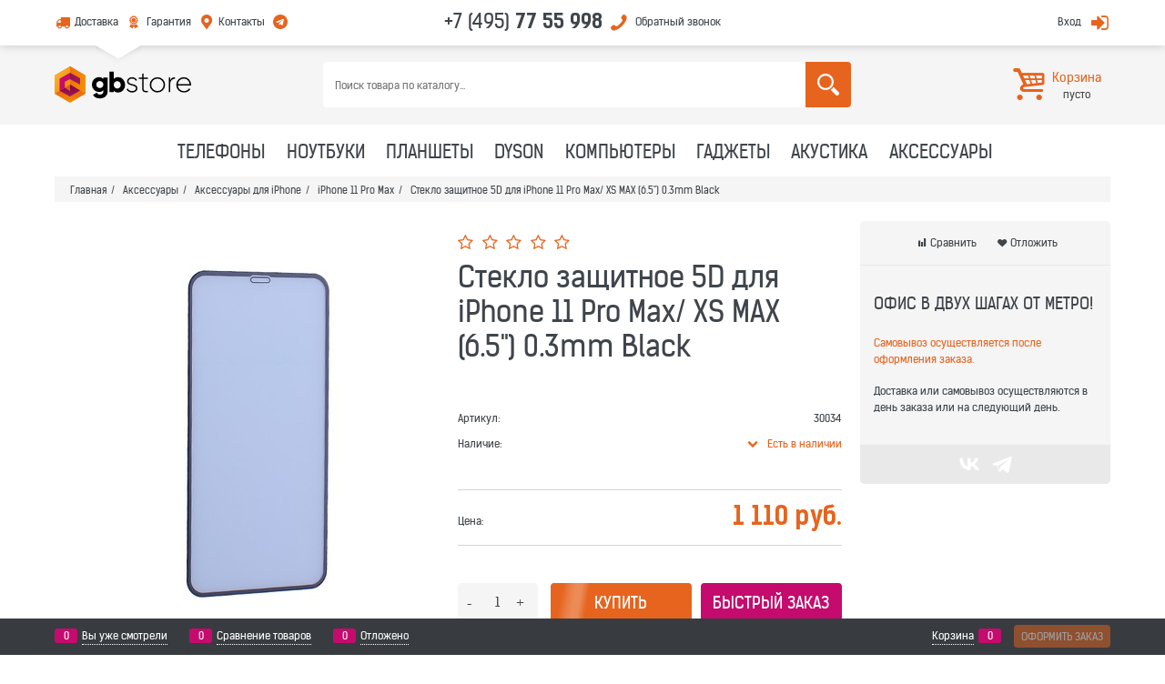

--- FILE ---
content_type: text/html; charset=utf-8
request_url: https://gbstore.ru/products/steklo-zaschitnoe-5d-dlya-iphone-xs-max-65-03mm-black
body_size: 21723
content:
<!DOCTYPE html>
<html data-ng-strict-di data-ng-app="app" data-ng-controller="ProductCtrl as product" >
<head>
    <meta charset="utf-8">
    <meta name="generator" content="AdVantShop.NET">
    <meta name="format-detection" content="telePhone=no">
    <title>Стекло защитное 5D для iPhone 11 Pro Max/ XS MAX (6.5&quot;) 0.3mm Black купить в интернет-магазине GBStore</title>
    <base href="https://gbstore.ru/" />
    <meta name="Description" content="Стекло защитное 5D для iPhone 11 Pro Max/ XS MAX (6.5&quot;) 0.3mm Black купить в Москве дешево с доставкой. Стекло защитное 5D для iPhone 11 Pro Max/ XS MAX (6.5&quot;) 0.3mm Black – продажа по низкой цене с гарантией, а также в кредит. Фото, технические характеристики, отзывы, аксессуары, видео – все это поможет вам определиться с выбором." />
    <meta name="Keywords" content="Стекло защитное 5D для iPhone 11 Pro Max/ XS MAX (6.5&quot;) 0.3mm Black, купить Стекло защитное 5D для iPhone 11 Pro Max/ XS MAX (6.5&quot;) 0.3mm Black, цена Стекло защитное 5D для iPhone 11 Pro Max/ XS MAX (6.5&quot;) 0.3mm Black, Стекло защитное 5D для iPhone 11 Pro Max/ XS MAX (6.5&quot;) 0.3mm Black магазин, Стекло защитное 5D для iPhone 11 Pro Max/ XS MAX (6.5&quot;) 0.3mm Black москва, Стекло защитное 5D для iPhone 11 Pro Max/ XS MAX (6.5&quot;) 0.3mm Black дешево, Стекло защитное 5D для iPhone 11 Pro Max/ XS MAX (6.5&quot;) 0.3mm Black недорого, Стекло защитное 5D для iPhone 11 Pro Max/ XS MAX (6.5&quot;) 0.3mm Black купить дешево" />
    <meta name="facebook-domain-verification" content="76u8bqs7x0wm5xb226p1h4r4ie9mtt" />
    
    <link rel="canonical" href="https://gbstore.ru/products/steklo-zaschitnoe-5d-dlya-iphone-xs-max-65-03mm-black" />
    



<script type="text/javascript" src="/combine/_head.js?r=0987F6D1FE5D019247FF4DE32E6D29D6"></script>


<style>.ng-cloak,.x-ng-cloak,.ng-hide:not(.ng-hide-animate){display:none !important}form{display:block}</style>




<link rel="stylesheet" type="text/css" href="/combine/main.css?r=68EA41EF09B5CAFF6185EC552DE33E2B" />



    
    <link rel="apple-touch-icon" sizes="180x180" href="/apple-touch-icon.png">
    <link rel="icon" type="image/png" sizes="32x32" href="/favicon-32x32.png">
    <link rel="icon" type="image/png" sizes="16x16" href="/favicon-16x16.png">
    <link rel="manifest" href="/manifest.json">
    <link rel="mask-icon" href="/safari-pinned-tab.svg" color="#5bbad5">
    <meta name="msapplication-TileColor" content="#da532c">
    <meta name="theme-color" content="#ffffff">
    
    <link rel="stylesheet" href="/Templates/Chloe/vendors/slider-pro-master/dist/css/slider-pro.min.css" />
    <script src="/Templates/Chloe/vendors/slider-pro-master/dist/js/jquery.sliderPro.min.js"></script>
    <link rel="stylesheet" href="/Templates/Chloe/scripts/_common/fancybox/jquery.fancybox.min.css" />
    <script src="/Templates/Chloe/scripts/_common/fancybox/jquery.fancybox.min.js"></script>
    <!-- Facebook Pixel Code -->
    
    <!-- End Facebook Pixel Code -->
</head>
<body class="cs-t-1 text-floating toolbar-bottom-enabled">
    <input name="__RequestVerificationToken" type="hidden" value="B8qmcjb4NVa8jvEfBM-TH2GXG6shiuHjl1WP-3LW5l2lBX5BJeGUMwEeNlrQHTdtBCv_J4jUbKHIDYXRy2Qq_nRrBq81" />
    
    <div hidden>
        
    </div>
    
    <script>var yaParams={ip_adress: '3.18.103.161'}</script>
<div style='display:none !important;'><!-- Yandex.Metrika informer -->
<a href="https://metrika.yandex.ru/stat/?id=9943078&amp;from=informer"
target="_blank" rel="nofollow"><img src="https://informer.yandex.ru/informer/9943078/3_1_FFFFFFFF_EFEFEFFF_0_pageviews"
style="width:88px; height:31px; border:0;" alt="Яндекс.Метрика" title="Яндекс.Метрика: данные за сегодня (просмотры, визиты и уникальные посетители)" class="ym-advanced-informer" data-cid="9943078" data-lang="ru" /></a>
<!-- /Yandex.Metrika informer -->

<!-- Yandex.Metrika counter -->
<script type="text/javascript" >
   (function(m,e,t,r,i,k,a){m[i]=m[i]||function(){(m[i].a=m[i].a||[]).push(arguments)};
   m[i].l=1*new Date();
   for (var j = 0; j < document.scripts.length; j++) {if (document.scripts[j].src === r) { return; }}
   k=e.createElement(t),a=e.getElementsByTagName(t)[0],k.async=1,k.src=r,a.parentNode.insertBefore(k,a)})
   (window, document, "script", "https://mc.yandex.ru/metrika/tag.js", "ym");

   ym(9943078, "init", {
        clickmap:true,
        trackLinks:true,
        accurateTrackBounce:true,
        params: yaParams
   });
</script>
<noscript><div><img src="https://mc.yandex.ru/watch/9943078" style="position:absolute; left:-9999px;" alt="" /></div></noscript>
<!-- /Yandex.Metrika counter --></div>
<script type="text/javascript" src="modules/yametrika/content/scripts/tracking.js?v=1" async></script>
<div class='yacounterid' data-counterId='9943078'></div>
    <div class="stretch-container">
        <header class="site-head">
            

<!--noindex-->
<div class="toolbar-top">
    <div class="container container-fluid">
        <div class="toolbar-top-triangle-position">
            <div class="toolbar-top-triangle-left"></div>
            <div class="toolbar-top-triangle-right"></div>
        </div>
        <aside class="row between-xs">
            
            
                <div class="toolbar-top-item col-xs">
                    <ul class="menu-header clear">
        <li class="menu-header-item"><a class="cs-i-1 menu-header-link icon-2-before-abs-offset toolbar-top-link toolbar-top-link-transformer" href="pages/dostavka"  >Доставка</a></li>
        <li class="menu-header-item"><a class="cs-i-1 menu-header-link icon-42-before-abs-offset toolbar-top-link toolbar-top-link-transformer" href="pages/warranty"  >Гарантия</a></li>
        <li class="menu-header-item"><a class="cs-i-1 menu-header-link icon-3-before-abs-offset toolbar-top-link toolbar-top-link-transformer" href="pages/contacts"  >Контакты</a></li>
        <li class="menu-header-item"><a class="cs-i-1 menu-header-link icon-64-before-abs-offset toolbar-top-link toolbar-top-link-transformer" href="https://t.me/gbstore" target="_blank" >.</a></li>
</ul>


                </div>
                <div class="clear">
                    <div class="site-head-phone cs-t-9 toolbar-top-item menu-header-item" data-zone-current data-ng-bind-html="zone.Phone" data-start-val="{Phone: '&lt;a class=&quot;cs-t-9&quot;  style=&quot;text-decoration:none;&quot; href=&quot;tel:84957755998&quot;>+7 (495) &lt;strong>77 55 998&lt;/strong>&lt;/a>'}">
                        <a class="cs-t-9"  style="text-decoration:none;" href="tel:84957755998">+7 (495) <strong>77 55 998</strong></a>
                    </div>
                        <div class="static-block toolbar-top-item menu-header-item">
        <a class="cs-i-1 toolbar-top-link-alt icon-phone-before-abs-offset icon-big-before" data-callback="true" href="javascript:void(0)">Обратный звонок</a>
    </div>

                </div>
                <div class="toolbar-top-item col-xs align-right">
                                            <a class="cs-i-1 toolbar-top-link-alt icon-login-after-abs-offset icon-big-after" href="https://gbstore.ru/login">Вход</a>
                </div>
                
</aside>
    </div>
</div>
<!--/noindex-->
            <div class="container container-fluid site-head-inner cs-br-3">
    <div class="row middle-xs">
        <div class="col-xs-3 site-head-logo-block site-head-logo">
            
        <a href="https://gbstore.ru/" class="site-head-logo-link">
            <img id="logo" src="https://gbstore.ru/pictures/logo_20180904155654.png" alt="GBstore"  class="site-head-logo-picture" />
        </a>








        </div>
        <div class="col-xs-6 site-head-menu-col">
            
            
<!--noindex-->

<div class=" search-block-topmenu">
    <form name="searchHeaderForm" class="row site-head-search-form" novalidate="novalidate" data-ng-controller="SearchBlockCtrl as searchBlock" data-ng-init="searchBlock.url='/search'">
        <div class="col-xs site-head-search-input-wrap" data-ng-init="searchBlock.form = searchHeaderForm">
            <div class="site-head-site-head-search"
                 data-autocompleter
                 data-field="Name"
                 data-link-all="search"
                 data-apply-fn="searchBlock.aSubmut(value, obj)"
                 data-template-path="scripts/_common/autocompleter/templates/categoriesProducts.html"
                 data-request-url="search/autocomplete">
                <input class="input-big site-head-search-input"
                       data-autocompleter-input
                       type="search"
                       autocomplete="off"
                       placeholder="Поиск товара по каталогу..."
                       name="q"
                       data-default-button="#searchHeaderSubmit"
                       data-ng-model="searchBlock.search" />
            </div>
        </div>
        <div class="site-head-search-btn-wrap">
            <div class="site-head-search-col">
                <a href="" class="btn btn-big btn-expander site-head-search-btn" id="searchHeaderSubmit" data-ng-click="searchBlock.submit(searchBlock.search, false)">
                    
                </a>
            </div>
        </div>
    </form>
</div>
<!--/noindex-->
            
        </div>
        <div class="col-xs site-head-phone-col">
            
            <div class="site-head-cart">
    
    <div class="cart-mini" data-cart-mini>
        <a data-cart-mini-trigger href="/cart" class="menu-btn cs-l-8 cart-mini-main-link icon-basket-1-before-abs cs-br-1">
            <span class="cart-mini-main-title">Корзина</span><span class="cart-mini-main-count" data-cart-count data-type="count" data-ng-bind-html="cartCount.getValue()"> пусто</span>
        </a>

        <nav class="pushy pushy-right" data-cart-count data-ng-class="cartCount.getValue() != '0' ? '' : 'ng-hide'">
            <div class="pushy-right-container">
                <div class="pushy-right-container_header">
                    <div class="pushy-right-container_header_name">Корзина</div>
                    <div class="pushy_close"></div>
                </div>
                <div data-cart-mini-list data-cart-data="cartMini.cartData">
                </div>
            </div>
        </nav>
        <div data-cart-count data-ng-class="cartCount.getValue() != '0' ? '' : 'ng-hide'"  class="site-overlay"></div>
    </div>
</div>



<script type="text/ng-template" id="/scripts/_partials/cart/templates/cart-mini.html">
    <div>
        <div class="js-cart-mini-block">
            <div class="cart-mini-scrollbar-block" data-window-click="cartMiniList.clickOut(event)">
                <div class="cart-mini-scrollbar">
                    <ul class="cart-mini-list" data-window-scroll="cartMiniList.windowScroll(event)">
                        <li class="cart-mini-item" data-ng-repeat="item in cartMiniList.cartData.CartProducts track by $index">
                            <div class="row">
                                <div class="col-xs-3">
                                    <figure class="cart-mini-photo">
                                        <a class="cart-mini-photo-link" href="{{::item.Link}}"><img data-ng-src="{{::item.PhotoPath}}" alt="{{::item.PhotoAlt}}" /></a>
                                    </figure>
                                </div>
                                <div class="col-xs-9">
                                    <div class="cart-mini-info">
                                        <div class="cart-mini-name">
                                            <a href="{{::item.Link}}" class="cart-mini-name-link" data-ng-bind="::item.Name"></a>
                                        </div>
                                        <div class="cart-mini-count">
                                            <span class="cart-mini-count-text cs-t-3">{{ ::'Js.Cart.Amount' | translate }}:</span> <span class="cart-mini-count-value" data-ng-bind="item.Amount"></span>
                                        </div>
                                        <div class="cart-mini-price">
                                            <span class="cart-mini-price-text cs-t-3">{{ ::'Js.Cart.Price' | translate }}:</span> <span class="cart-mini-price-value" data-ng-bind="::item.PriceWithDiscount"></span>
                                        </div>
                                    </div>
                                </div>
                            </div>
                        </li>
                    </ul>
                </div>
            </div>
            <div class="cart-mini-result-block-custom">
                <div class="cart-mini-result-block-custom-mini-info">
                    <div class="cart-mini-result-row" data-ng-if="cartMiniList.cartData.TotalProductPrice != null" data-ng-show="cartMiniList.cartData.TotalPrice != cartMiniList.cartData.TotalProductPrice">
                        <span class="cart-mini-result-name">{{ ::'Js.Cart.Sum' | translate }}:</span> <span class="cart-mini-result-value" data-ng-bind="cartMiniList.cartData.TotalProductPrice"></span>
                    </div>
                    <div class="cart-mini-result-row" data-ng-if="cartMiniList.cartData.DiscountPrice != null" data-ng-show="cartMiniList.cartData.DiscountPrice != null">
                        <span class="cart-mini-result-name">{{ ::'Js.Cart.Discount' | translate }}:</span> <span class="cart-mini-result-value" data-ng-bind="cartMiniList.cartData.DiscountPrice"></span>
                    </div>
                    <div class="cart-mini-result-row" data-ng-if="cartMiniList.cartData.Certificate != null">
                        <span class="cart-mini-result-name">{{ ::'Js.Cart.Certificate' | translate }}:</span> <span class="cart-mini-result-value" data-ng-bind="cartMiniList.cartData.Certificate"></span>
                    </div>
                    <div class="cart-mini-result-row" data-ng-if="cartMiniList.cartData.Coupon != null">
                        <span class="cart-mini-result-name">{{ ::'Js.Cart.Coupon' | translate }}:</span> <span class="cart-mini-result-value" data-ng-bind="cartMiniList.cartData.Coupon.Price"></span>
                    </div>
                </div>
                <div class="cart-mini-result-row cart-mini-result-row-totals" data-ng-if="cartMiniList.cartData.TotalPrice != null">
                    <span class="cart-mini-result-name">{{ ::'Js.Cart.Total' | translate }}:</span> <span class="cart-mini-result-value" data-ng-bind="cartMiniList.cartData.TotalPrice"></span>
                </div>
                <div class="cart-mini-buttons row">
                    <a data-ng-if="::cartMiniList.cartData.ShowConfirmButtons" href="cart" class="btn btn-middle btn-buy col-xs">
                        {{ ::'Js.Cart.Cart' | translate }}
                    </a>
                    <a href="checkout" class="btn btn-middle btn-action col-xs">
                        {{ ::'Js.Cart.Checkout' | translate }}
                    </a>
                </div>
            </div>
        </div>
    </div>
</script>

            
            
            
        </div>
    </div>
</div>

        </header>
        <main class="stretch-middle site-body">
            <div class="container container-fluid site-body-inner js-site-body-inner cs-bg-7 cs-br-3">
                
    <div class="row rel big-z menu-block">
        <div class="col-xs-12  col-p-v site-body-aside container">
            <div class="site-menu-row cs-g-1">
                <div class="row">
                    <div class="col-xs">
                        
<ul class="menu-general harmonica"
    data-submenu-container="{'checkOrientation': true, 'type': 'classic', submenuDirection: 'below', blockOrientation: '.js-menu-general-block-orientation'}"
    data-harmonica
    data-harmonica-tile-outer-width="45"
    data-harmonica-class-tile="menu-general-item menu-general-tile cs-l-4"
    data-harmonica-class-tile-submenu="menu-general-tile-submenu">
        <li class="menu-general-item cs-bg-i-1 parent" data-harmonica-item data-submenu-parent>
                <ul class="menu-general-submenu ng-hide" data-submenu data-ng-show="submenu.isSubmenuVisible">

                    <div class="menu-general-submenu-row">
                        <div class="menu-general-ratio-inner">
                            <a class="menu-general-submenu-link" href="https://gbstore.ru/categories/phones">Телефоны</a>
                        </div>
                    </div>
                    <li class="menu-general-sub-row">
                                                <div class="menu-general-sub-column">
                                            <div class="menu-general-category-parent ">
                                                <a class="link-text-decoration" href="https://gbstore.ru/categories/iphone-17" target="_self" > iPhone 17 </a>
                                            </div>
                                            <div class="menu-general-category-parent ">
                                                <a class="link-text-decoration" href="https://gbstore.ru/categories/iphone-17-pro" target="_self" > iPhone 17 Pro </a>
                                            </div>
                                            <div class="menu-general-category-parent ">
                                                <a class="link-text-decoration" href="https://gbstore.ru/categories/iphone-17-pro-max" target="_self" > iPhone 17 Pro Max </a>
                                            </div>
                                            <div class="menu-general-category-parent ">
                                                <a class="link-text-decoration" href="https://gbstore.ru/categories/iphone-air" target="_self" > iPhone Air </a>
                                            </div>
                                            <div class="menu-general-category-parent ">
                                                <a class="link-text-decoration" href="https://gbstore.ru/categories/iphone-16e" target="_self" > iPhone 16e </a>
                                            </div>
                                            <div class="menu-general-category-parent ">
                                                <a class="link-text-decoration" href="https://gbstore.ru/categories/iphone-16" target="_self" > iPhone 16 </a>
                                            </div>
                                            <div class="menu-general-category-parent ">
                                                <a class="link-text-decoration" href="https://gbstore.ru/categories/iphone-16-plus" target="_self" > iPhone 16 Plus </a>
                                            </div>
                                            <div class="menu-general-category-parent ">
                                                <a class="link-text-decoration" href="https://gbstore.ru/categories/iphone-16-pro" target="_self" > iPhone 16 Pro </a>
                                            </div>
                                            <div class="menu-general-category-parent ">
                                                <a class="link-text-decoration" href="https://gbstore.ru/categories/iphone-16-pro-max" target="_self" > iPhone 16 Pro Max </a>
                                            </div>
                                            <div class="menu-general-category-parent ">
                                                <a class="link-text-decoration" href="https://gbstore.ru/categories/iphone-15" target="_self" > iPhone 15 </a>
                                            </div>
                                            <div class="menu-general-category-parent ">
                                                <a class="link-text-decoration" href="https://gbstore.ru/categories/iphone-15-plus" target="_self" > iPhone 15 Plus </a>
                                            </div>
                                            <div class="menu-general-category-parent ">
                                                <a class="link-text-decoration" href="https://gbstore.ru/categories/iphone-15-pro-max" target="_self" > iPhone 15 Pro Max </a>
                                            </div>
                                            <div class="menu-general-category-parent ">
                                                <a class="link-text-decoration" href="https://gbstore.ru/categories/iphone-14" target="_self" > iPhone 14 </a>
                                            </div>
                                            <div class="menu-general-category-parent ">
                                                <a class="link-text-decoration" href="https://gbstore.ru/categories/iphone-14-plus" target="_self" > iPhone 14 Plus </a>
                                            </div>
                                            <div class="menu-general-category-parent ">
                                                <a class="link-text-decoration" href="https://gbstore.ru/categories/iphone-13" target="_self" > iPhone 13 </a>
                                            </div>
                                                </div>
                                                <div class="menu-general-sub-column">
                                            <div class="menu-general-category-parent ">
                                                <a class="link-text-decoration" href="https://gbstore.ru/categories/smartfony-blackview" target="_self" > Blackview </a>
                                            </div>
                                            <div class="menu-general-category-parent ">
                                                <a class="link-text-decoration" href="https://gbstore.ru/categories/smartfony-honor" target="_self" > Honor </a>
                                            </div>
                                            <div class="menu-general-category-parent ">
                                                <a class="link-text-decoration" href="https://gbstore.ru/categories/smartfony-huawei" target="_self" > Huawei </a>
                                            </div>
                                            <div class="menu-general-category-parent ">
                                                <a class="link-text-decoration" href="https://gbstore.ru/categories/smartfony-infinix" target="_self" > Infinix </a>
                                            </div>
                                            <div class="menu-general-category-parent ">
                                                <a class="link-text-decoration" href="https://gbstore.ru/categories/telefony-nokia" target="_self" > Nokia </a>
                                            </div>
                                            <div class="menu-general-category-parent ">
                                                <a class="link-text-decoration" href="https://gbstore.ru/categories/smartfony-nothing" target="_self" > Nothing </a>
                                            </div>
                                            <div class="menu-general-category-parent ">
                                                <a class="link-text-decoration" href="https://gbstore.ru/categories/smartfony-oneplus" target="_self" > OnePlus </a>
                                            </div>
                                            <div class="menu-general-category-parent ">
                                                <a class="link-text-decoration" href="https://gbstore.ru/categories/smartfony-oppo" target="_self" > Oppo </a>
                                            </div>
                                            <div class="menu-general-category-parent ">
                                                <a class="link-text-decoration" href="https://gbstore.ru/categories/smartfony-pixel" target="_self" > Pixel </a>
                                            </div>
                                            <div class="menu-general-category-parent ">
                                                <a class="link-text-decoration" href="https://gbstore.ru/categories/smartfony-poco" target="_self" > Poco </a>
                                            </div>
                                            <div class="menu-general-category-parent ">
                                                <a class="link-text-decoration" href="https://gbstore.ru/categories/smartfony-realme" target="_self" > realme </a>
                                            </div>
                                            <div class="menu-general-category-parent ">
                                                <a class="link-text-decoration" href="https://gbstore.ru/categories/samsung-galaxy-kupit" target="_self" > Samsung </a>
                                            </div>
                                            <div class="menu-general-category-parent ">
                                                <a class="link-text-decoration" href="https://gbstore.ru/categories/smartfony-sony" target="_self" > Sony </a>
                                            </div>
                                                </div>
                                                <div class="menu-general-sub-column">
                                            <div class="menu-general-category-parent ">
                                                <a class="link-text-decoration" href="https://gbstore.ru/categories/smartfony-vivo" target="_self" > Vivo </a>
                                            </div>
                                            <div class="menu-general-category-parent ">
                                                <a class="link-text-decoration" href="https://gbstore.ru/categories/smartfony-xiaomi" target="_self" > Xiaomi </a>
                                            </div>
                                                </div>
                                                                    <div class="static-block menu-general-banner-category">
        <div class="row menu-general-banner-inner" style="top: 0;">
<div class="col-xs-12">
<p style="text-align: center; font-size: .875rem;"><span style="font-size: 2rem;">iPhone 17</span></p>

<p style="text-align: center; font-size: .875rem;"><a class="link-dotted-invert" href="categories/iphone-17">В наличии!</a></p>
</div>

<div class="col-xs-12"><a href="categories/iphone-17"><img alt="iphone 15 купить" src="userfiles/image/iphone-17.png" /></a></div>
</div>

    </div>

                    </li>
                </ul>
            <a class="menu-general-root-link cs-l-4" href="https://gbstore.ru/categories/phones" target="_self"  data-harmonica-link>
                <span class="menu-general-root-link-text">Телефоны</span>
            </a>
        </li>
        <li class="menu-general-item cs-bg-i-1 parent" data-harmonica-item data-submenu-parent>
                <ul class="menu-general-submenu ng-hide" data-submenu data-ng-show="submenu.isSubmenuVisible">

                    <div class="menu-general-submenu-row">
                        <div class="menu-general-ratio-inner">
                            <a class="menu-general-submenu-link" href="https://gbstore.ru/categories/noutbuki">Ноутбуки</a>
                        </div>
                    </div>
                    <li class="menu-general-sub-row">
                                                <div class="menu-general-sub-column">
                                            <div class="menu-general-category-parent ">
                                                <a class="link-text-decoration" href="https://gbstore.ru/categories/macbook-pro" target="_self" > Macbook Pro </a>
                                            </div>
                                            <div class="menu-general-category-parent ">
                                                <a class="link-text-decoration" href="https://gbstore.ru/categories/macbook-air" target="_self" > MacBook Air </a>
                                            </div>
                                                </div>
                                                <div class="menu-general-sub-column">
                                            <div class="menu-general-category-parent ">
                                                <a class="link-text-decoration" href="https://gbstore.ru/categories/noutbuki-acer" target="_self" > Acer </a>
                                            </div>
                                            <div class="menu-general-category-parent ">
                                                <a class="link-text-decoration" href="https://gbstore.ru/categories/noutbuki-asus" target="_self" > Asus </a>
                                            </div>
                                            <div class="menu-general-category-parent ">
                                                <a class="link-text-decoration" href="https://gbstore.ru/categories/noutbuki-dell" target="_self" > Dell </a>
                                            </div>
                                            <div class="menu-general-category-parent ">
                                                <a class="link-text-decoration" href="https://gbstore.ru/categories/noutbuki-hp" target="_self" > HP </a>
                                            </div>
                                            <div class="menu-general-category-parent ">
                                                <a class="link-text-decoration" href="https://gbstore.ru/categories/noutbuki-honor" target="_self" > Honor </a>
                                            </div>
                                            <div class="menu-general-category-parent ">
                                                <a class="link-text-decoration" href="https://gbstore.ru/categories/noutbuki-huawei" target="_self" > Huawei </a>
                                            </div>
                                            <div class="menu-general-category-parent ">
                                                <a class="link-text-decoration" href="https://gbstore.ru/categories/noutbuki-lenovo" target="_self" > Lenovo </a>
                                            </div>
                                            <div class="menu-general-category-parent ">
                                                <a class="link-text-decoration" href="https://gbstore.ru/categories/noutbuki-microsoft" target="_self" > Microsoft </a>
                                            </div>
                                            <div class="menu-general-category-parent ">
                                                <a class="link-text-decoration" href="https://gbstore.ru/categories/noutbuki-msi" target="_self" > MSI </a>
                                            </div>
                                            <div class="menu-general-category-parent ">
                                                <a class="link-text-decoration" href="https://gbstore.ru/categories/noutbuki-samsung" target="_self" > Samsung </a>
                                            </div>
                                                </div>
                                                                    <div class="static-block menu-general-banner-category">
        <div class="row menu-general-banner-inner">
<div class="col-xs-12">
<p style="text-align: center; font-size: .875rem;"><span style="font-size: 2rem;">MacBook Air 2025</span></p>

<p style="text-align: center; font-size: .875rem;"><a class="link-dotted-invert" href="categories/macbook-air">В наличии!</a></p>

<p>&nbsp;</p>
</div>

<div class="col-xs-12"><a href="categories/macbook-air"><img alt="MacBook Air 2025" src="userfiles/image/macbook-air-2024.png" /></a>

<p>&nbsp;</p>
</div>
</div>

    </div>

                    </li>
                </ul>
            <a class="menu-general-root-link cs-l-4" href="https://gbstore.ru/categories/noutbuki" target="_self"  data-harmonica-link>
                <span class="menu-general-root-link-text">Ноутбуки</span>
            </a>
        </li>
        <li class="menu-general-item cs-bg-i-1 parent" data-harmonica-item data-submenu-parent>
                <ul class="menu-general-submenu ng-hide" data-submenu data-ng-show="submenu.isSubmenuVisible">

                    <div class="menu-general-submenu-row">
                        <div class="menu-general-ratio-inner">
                            <a class="menu-general-submenu-link" href="https://gbstore.ru/categories/kupit-planshet">Планшеты</a>
                        </div>
                    </div>
                    <li class="menu-general-sub-row">
                                                <div class="menu-general-sub-column">
                                            <div class="menu-general-category-parent ">
                                                <a class="link-text-decoration" href="https://gbstore.ru/categories/ipad-pro-11-2025" target="_self" > iPad Pro 11 2025 </a>
                                            </div>
                                            <div class="menu-general-category-parent ">
                                                <a class="link-text-decoration" href="https://gbstore.ru/categories/ipad-pro-13-2025" target="_self" > iPad Pro 13 2025 </a>
                                            </div>
                                            <div class="menu-general-category-parent ">
                                                <a class="link-text-decoration" href="https://gbstore.ru/categories/ipad-pro-11-2024" target="_self" > iPad Pro 11 2024 </a>
                                            </div>
                                            <div class="menu-general-category-parent ">
                                                <a class="link-text-decoration" href="https://gbstore.ru/categories/ipad-pro-13-2024" target="_self" > iPad Pro 13 2024 </a>
                                            </div>
                                            <div class="menu-general-category-parent ">
                                                <a class="link-text-decoration" href="https://gbstore.ru/categories/ipad-air-11-2025" target="_self" > iPad Air 11 2025 </a>
                                            </div>
                                            <div class="menu-general-category-parent ">
                                                <a class="link-text-decoration" href="https://gbstore.ru/categories/ipad-air-13-2025" target="_self" > iPad Air 13 2025 </a>
                                            </div>
                                            <div class="menu-general-category-parent ">
                                                <a class="link-text-decoration" href="https://gbstore.ru/categories/ipad-air-11-2024" target="_self" > iPad Air 11 2024 </a>
                                            </div>
                                            <div class="menu-general-category-parent ">
                                                <a class="link-text-decoration" href="https://gbstore.ru/categories/ipad-air-13-2024" target="_self" > iPad Air 13 2024 </a>
                                            </div>
                                            <div class="menu-general-category-parent ">
                                                <a class="link-text-decoration" href="https://gbstore.ru/categories/ipad-2025" target="_self" > iPad 2025 </a>
                                            </div>
                                            <div class="menu-general-category-parent ">
                                                <a class="link-text-decoration" href="https://gbstore.ru/categories/ipad-2022" target="_self" > iPad 2022 </a>
                                            </div>
                                            <div class="menu-general-category-parent ">
                                                <a class="link-text-decoration" href="https://gbstore.ru/categories/ipad-mini-2024" target="_self" > iPad mini 2024 </a>
                                            </div>
                                                </div>
                                                <div class="menu-general-sub-column">
                                            <div class="menu-general-category-parent ">
                                                <a class="link-text-decoration" href="https://gbstore.ru/categories/planshety-huawei" target="_self" > Huawei </a>
                                            </div>
                                            <div class="menu-general-category-parent ">
                                                <a class="link-text-decoration" href="https://gbstore.ru/categories/planshety-inoi" target="_self" > INOI </a>
                                            </div>
                                            <div class="menu-general-category-parent ">
                                                <a class="link-text-decoration" href="https://gbstore.ru/categories/planshety-microsoft" target="_self" > Microsoft </a>
                                            </div>
                                            <div class="menu-general-category-parent ">
                                                <a class="link-text-decoration" href="https://gbstore.ru/categories/planshety-poco" target="_self" > POCO </a>
                                            </div>
                                            <div class="menu-general-category-parent ">
                                                <a class="link-text-decoration" href="https://gbstore.ru/categories/planshety-samsung" target="_self" > Samsung </a>
                                            </div>
                                            <div class="menu-general-category-parent ">
                                                <a class="link-text-decoration" href="https://gbstore.ru/categories/planshety-xiaomi" target="_self" > Xiaomi </a>
                                            </div>
                                                </div>
                                                                    <div class="static-block menu-general-banner-category">
        <div class="row menu-general-banner-inner">
<div class="col-xs-12">
<p style="text-align: center; font-size: .875rem;"><span style="font-size: 2rem;">iPad Pro и iPad Air</span></p>

<p style="text-align: center; font-size: .875rem;"><a class="link-dotted-invert" href="categories/kupit-planshet">В наличии!</a></p>
</div>

<div class="col-xs-12"><a href="categories/kupit-planshet"><img alt="ipad 2024" src="userfiles/image/ipad-2024.png" /></a></div>
</div>

    </div>

                    </li>
                </ul>
            <a class="menu-general-root-link cs-l-4" href="https://gbstore.ru/categories/kupit-planshet" target="_self"  data-harmonica-link>
                <span class="menu-general-root-link-text">Планшеты</span>
            </a>
        </li>
        <li class="menu-general-item cs-bg-i-1 parent" data-harmonica-item data-submenu-parent>
                <ul class="menu-general-submenu ng-hide" data-submenu data-ng-show="submenu.isSubmenuVisible">

                    <div class="menu-general-submenu-row">
                        <div class="menu-general-ratio-inner">
                            <a class="menu-general-submenu-link" href="https://gbstore.ru/categories/dyson">Dyson</a>
                        </div>
                    </div>
                    <li class="menu-general-sub-row">
                                                <div class="menu-general-sub-column">
                                            <div class="menu-general-category-parent ">
                                                <a class="link-text-decoration" href="https://gbstore.ru/categories/pylesosy-dyson" target="_self" > Пылесосы </a>
                                            </div>
                                            <div class="menu-general-category-parent ">
                                                <a class="link-text-decoration" href="https://gbstore.ru/categories/klimaticheskaya-tehnika-dyson" target="_self" > Климатическая техника </a>
                                            </div>
                                            <div class="menu-general-category-parent ">
                                                <a class="link-text-decoration" href="https://gbstore.ru/categories/uhod-za-volosami-dyson" target="_self" > Уход за волосами </a>
                                            </div>
                                                </div>
                                                                    <div class="static-block menu-general-banner-category">
        <div class="row menu-general-banner-inner">
<div class="col-xs-12">
<p style="text-align: center; font-size: .875rem;">Техника<br />
<span style="font-size: 1.625rem;">Dyson</span></p>

<p style="text-align: center; font-size: .875rem;"><a class="link-dotted-invert" href="categories/dyson">В продаже!</a></p>
</div>

<div class="col-xs-12"><a href="categories/dyson"><img alt="Apple Airpods Pro" src="userfiles/image/dyson.png" /></a></div>
</div>

    </div>

                    </li>
                </ul>
            <a class="menu-general-root-link cs-l-4" href="https://gbstore.ru/categories/dyson" target="_self"  data-harmonica-link>
                <span class="menu-general-root-link-text">Dyson</span>
            </a>
        </li>
        <li class="menu-general-item cs-bg-i-1 parent" data-harmonica-item data-submenu-parent>
                <ul class="menu-general-submenu ng-hide" data-submenu data-ng-show="submenu.isSubmenuVisible">

                    <div class="menu-general-submenu-row">
                        <div class="menu-general-ratio-inner">
                            <a class="menu-general-submenu-link" href="https://gbstore.ru/categories/kupit-computer">Компьютеры</a>
                        </div>
                    </div>
                    <li class="menu-general-sub-row">
                                                <div class="menu-general-sub-column">
                                            <div class="menu-general-category-parent ">
                                                <a class="link-text-decoration" href="https://gbstore.ru/categories/imac-kupit" target="_self" > iMac </a>
                                            </div>
                                            <div class="menu-general-category-parent ">
                                                <a class="link-text-decoration" href="https://gbstore.ru/categories/monitory" target="_self" > Мониторы </a>
                                            </div>
                                            <div class="menu-general-category-parent ">
                                                <a class="link-text-decoration" href="https://gbstore.ru/categories/setevoe-oborudovanie" target="_self" > Сетевое оборудование </a>
                                            </div>
                                                </div>
                                                                    <div class="static-block menu-general-banner-category">
        <div class="row menu-general-banner-inner" style="top: 0;">
<div class="col-xs-12">
<p style="text-align: center; font-size: .875rem;"><span style="font-size: 2rem;">iMac 2024</span></p>

<p style="text-align: center; font-size: .875rem;"><a class="link-dotted-invert" href="categories/imac-24-retina-45k-2024">В наличии!</a></p>

<p>&nbsp;</p>
</div>

<div class="col-xs-12"><a href="categories/imac-24-retina-45k-2024"><img alt="iMac 2024" src="userfiles/image/imac-2023.png" /></a>

<p>&nbsp;</p>
</div>
</div>

    </div>

                    </li>
                </ul>
            <a class="menu-general-root-link cs-l-4" href="https://gbstore.ru/categories/kupit-computer" target="_self"  data-harmonica-link>
                <span class="menu-general-root-link-text">Компьютеры</span>
            </a>
        </li>
        <li class="menu-general-item cs-bg-i-1 parent" data-harmonica-item data-submenu-parent>
                <ul class="menu-general-submenu ng-hide" data-submenu data-ng-show="submenu.isSubmenuVisible">

                    <div class="menu-general-submenu-row">
                        <div class="menu-general-ratio-inner">
                            <a class="menu-general-submenu-link" href="https://gbstore.ru/categories/kupit-gadzhety">Гаджеты</a>
                        </div>
                    </div>
                    <li class="menu-general-sub-row">
                                                <div class="menu-general-sub-column">
                                            <div class="menu-general-category-parent ">
                                                <a class="link-text-decoration" href="https://gbstore.ru/categories/apple-watch" target="_self" > Apple Watch </a>
                                            </div>
                                            <div class="menu-general-category-parent ">
                                                <a class="link-text-decoration" href="https://gbstore.ru/categories/apple-tv" target="_self" > Apple TV </a>
                                            </div>
                                            <div class="menu-general-category-parent ">
                                                <a class="link-text-decoration" href="https://gbstore.ru/categories/chasy-amazfit" target="_self" > Часы Amazfit </a>
                                            </div>
                                            <div class="menu-general-category-parent ">
                                                <a class="link-text-decoration" href="https://gbstore.ru/categories/chasy-cmf-by-nothing" target="_self" > Часы CMF by Nothing </a>
                                            </div>
                                            <div class="menu-general-category-parent ">
                                                <a class="link-text-decoration" href="https://gbstore.ru/categories/chasy-garmin" target="_self" > Часы Garmin </a>
                                            </div>
                                            <div class="menu-general-category-parent ">
                                                <a class="link-text-decoration" href="https://gbstore.ru/categories/chasy-huawei" target="_self" > Часы Huawei </a>
                                            </div>
                                            <div class="menu-general-category-parent ">
                                                <a class="link-text-decoration" href="https://gbstore.ru/categories/chasy-pixel" target="_self" > Часы Pixel </a>
                                            </div>
                                            <div class="menu-general-category-parent ">
                                                <a class="link-text-decoration" href="https://gbstore.ru/categories/chasy-samsung" target="_self" > Часы Samsung </a>
                                            </div>
                                            <div class="menu-general-category-parent ">
                                                <a class="link-text-decoration" href="https://gbstore.ru/categories/chasy-xiaomi" target="_self" > Часы Xiaomi </a>
                                            </div>
                                            <div class="menu-general-category-parent ">
                                                <a class="link-text-decoration" href="https://gbstore.ru/categories/fitnes-braslety-samsung" target="_self" > Фитнес-браслеты Samsung </a>
                                            </div>
                                            <div class="menu-general-category-parent ">
                                                <a class="link-text-decoration" href="https://gbstore.ru/categories/fitnes-braslety-whoop" target="_self" > Фитнес-браслеты Whoop </a>
                                            </div>
                                            <div class="menu-general-category-parent ">
                                                <a class="link-text-decoration" href="https://gbstore.ru/categories/fitnes-braslety-xiaomi" target="_self" > Фитнес-браслеты Xiaomi </a>
                                            </div>
                                                </div>
                                                <div class="menu-general-sub-column">
                                            <div class="menu-general-category-parent ">
                                                <a class="link-text-decoration" href="https://gbstore.ru/categories/ajerogrili" target="_self" > Аэрогрили </a>
                                            </div>
                                            <div class="menu-general-category-parent ">
                                                <a class="link-text-decoration" href="https://gbstore.ru/categories/besprovodnye-metki" target="_self" > Беспроводные метки </a>
                                            </div>
                                            <div class="menu-general-category-parent ">
                                                <a class="link-text-decoration" href="https://gbstore.ru/categories/veb-kamery" target="_self" > Веб-камеры </a>
                                            </div>
                                            <div class="menu-general-category-parent ">
                                                <a class="link-text-decoration" href="https://gbstore.ru/categories/ventilyatory" target="_self" > Вентиляторы </a>
                                            </div>
                                            <div class="menu-general-category-parent ">
                                                <a class="link-text-decoration" href="https://gbstore.ru/categories/vertikalnye-pylesosy" target="_self" > Вертикальные пылесосы </a>
                                            </div>
                                            <div class="menu-general-category-parent ">
                                                <a class="link-text-decoration" href="https://gbstore.ru/categories/vesy" target="_self" > Весы </a>
                                            </div>
                                            <div class="menu-general-category-parent ">
                                                <a class="link-text-decoration" href="https://gbstore.ru/categories/graficheskie-planshety" target="_self" > Графические планшеты </a>
                                            </div>
                                            <div class="menu-general-category-parent ">
                                                <a class="link-text-decoration" href="https://gbstore.ru/categories/diktofony" target="_self" > Диктофоны </a>
                                            </div>
                                            <div class="menu-general-category-parent ">
                                                <a class="link-text-decoration" href="https://gbstore.ru/categories/igrovye-pristavki" target="_self" > Игровые приставки </a>
                                            </div>
                                            <div class="menu-general-category-parent ">
                                                <a class="link-text-decoration" href="https://gbstore.ru/categories/kamery-videonablyudeniya" target="_self" > Камеры видеонаблюдения </a>
                                            </div>
                                            <div class="menu-general-category-parent ">
                                                <a class="link-text-decoration" href="https://gbstore.ru/categories/mediapleery" target="_self" > Медиаплееры </a>
                                            </div>
                                            <div class="menu-general-category-parent ">
                                                <a class="link-text-decoration" href="https://gbstore.ru/categories/motogarnitury" target="_self" > Мотогарнитуры </a>
                                            </div>
                                            <div class="menu-general-category-parent ">
                                                <a class="link-text-decoration" href="https://gbstore.ru/categories/ochistiteli-vozduha" target="_self" > Очистители воздуха </a>
                                            </div>
                                            <div class="menu-general-category-parent ">
                                                <a class="link-text-decoration" href="https://gbstore.ru/categories/ochki-virtualnoj-realnosti" target="_self" > Очки виртуальной реальности </a>
                                            </div>
                                            <div class="menu-general-category-parent ">
                                                <a class="link-text-decoration" href="https://gbstore.ru/categories/radiostancii" target="_self" > Радиостанции </a>
                                            </div>
                                            <div class="menu-general-category-parent ">
                                                <a class="link-text-decoration" href="https://gbstore.ru/categories/roboty-pylesosy" target="_self" > Роботы-пылесосы </a>
                                            </div>
                                            <div class="menu-general-category-parent ">
                                                <a class="link-text-decoration" href="https://gbstore.ru/categories/stabilizatory" target="_self" > Стабилизаторы </a>
                                            </div>
                                                </div>
                                                <div class="menu-general-sub-column">
                                            <div class="menu-general-category-parent ">
                                                <a class="link-text-decoration" href="https://gbstore.ru/categories/uvlazhniteli-vozduha" target="_self" > Увлажнители воздуха </a>
                                            </div>
                                            <div class="menu-general-category-parent ">
                                                <a class="link-text-decoration" href="https://gbstore.ru/categories/umnye-kolca" target="_self" > Умные кольца </a>
                                            </div>
                                            <div class="menu-general-category-parent ">
                                                <a class="link-text-decoration" href="https://gbstore.ru/categories/umnye-ochki" target="_self" > Умные очки </a>
                                            </div>
                                            <div class="menu-general-category-parent ">
                                                <a class="link-text-decoration" href="https://gbstore.ru/categories/umnye-roboty" target="_self" > Умные роботы </a>
                                            </div>
                                            <div class="menu-general-category-parent ">
                                                <a class="link-text-decoration" href="https://gbstore.ru/categories/feny" target="_self" > Фены </a>
                                            </div>
                                            <div class="menu-general-category-parent ">
                                                <a class="link-text-decoration" href="https://gbstore.ru/categories/fotoapparaty-fujifilm" target="_self" > Фотоаппараты Fujifilm </a>
                                            </div>
                                            <div class="menu-general-category-parent ">
                                                <a class="link-text-decoration" href="https://gbstore.ru/categories/jekshn-kamery" target="_self" > Экшн-камеры </a>
                                            </div>
                                            <div class="menu-general-category-parent ">
                                                <a class="link-text-decoration" href="https://gbstore.ru/categories/jelektronnye-knigi" target="_self" > Электронные книги </a>
                                            </div>
                                                </div>
                                                                    <div class="static-block menu-general-banner-category">
        <div class="row menu-general-banner-inner">
<div class="col-xs-12">
<p style="text-align: center; font-size: .875rem; margin-bottom: .625rem;"><span style="font-size: 2rem;">Watch&nbsp;Series 11</span></p>

<p style="text-align: center; font-size: .875rem;"><a class="link-dotted-invert" href="categories/watch-series-11">В наличии!</a></p>
</div>

<div class="col-xs-12"><a href="categories/watch-series-11"><img alt="apple watch 8" src="userfiles/image/watch-11.png" style="border-radius: 4px;" /></a></div>
</div>

    </div>

                    </li>
                </ul>
            <a class="menu-general-root-link cs-l-4" href="https://gbstore.ru/categories/kupit-gadzhety" target="_self"  data-harmonica-link>
                <span class="menu-general-root-link-text">Гаджеты</span>
            </a>
        </li>
        <li class="menu-general-item cs-bg-i-1 parent" data-harmonica-item data-submenu-parent>
                <ul class="menu-general-submenu ng-hide" data-submenu data-ng-show="submenu.isSubmenuVisible">

                    <div class="menu-general-submenu-row">
                        <div class="menu-general-ratio-inner">
                            <a class="menu-general-submenu-link" href="https://gbstore.ru/categories/akustika">Акустика</a>
                        </div>
                    </div>
                    <li class="menu-general-sub-row">
                                                <div class="menu-general-sub-column">
                                            <div class="menu-general-category-parent ">
                                                <a class="link-text-decoration" href="https://gbstore.ru/categories/apple-airpods" target="_self" > Apple Airpods </a>
                                            </div>
                                            <div class="menu-general-category-parent ">
                                                <a class="link-text-decoration" href="https://gbstore.ru/categories/mikrofony" target="_self" > Микрофоны </a>
                                            </div>
                                            <div class="menu-general-category-parent ">
                                                <a class="link-text-decoration" href="https://gbstore.ru/categories/naushniki-anker" target="_self" > Наушники Anker </a>
                                            </div>
                                            <div class="menu-general-category-parent ">
                                                <a class="link-text-decoration" href="https://gbstore.ru/categories/naushniki-beats" target="_self" > Наушники Beats </a>
                                            </div>
                                            <div class="menu-general-category-parent ">
                                                <a class="link-text-decoration" href="https://gbstore.ru/categories/naushniki-bose" target="_self" > Наушники Bose </a>
                                            </div>
                                            <div class="menu-general-category-parent ">
                                                <a class="link-text-decoration" href="https://gbstore.ru/categories/naushniki-bowers-wilkins" target="_self" > Наушники Bowers & Wilkins </a>
                                            </div>
                                            <div class="menu-general-category-parent ">
                                                <a class="link-text-decoration" href="https://gbstore.ru/categories/naushniki-jbl" target="_self" > Наушники JBL </a>
                                            </div>
                                            <div class="menu-general-category-parent ">
                                                <a class="link-text-decoration" href="https://gbstore.ru/categories/naushniki-marshall" target="_self" > Наушники Marshall </a>
                                            </div>
                                            <div class="menu-general-category-parent ">
                                                <a class="link-text-decoration" href="https://gbstore.ru/categories/naushniki-nothing" target="_self" > Наушники Nothing </a>
                                            </div>
                                            <div class="menu-general-category-parent ">
                                                <a class="link-text-decoration" href="https://gbstore.ru/categories/naushniki-oneplus" target="_self" > Наушники OnePlus </a>
                                            </div>
                                            <div class="menu-general-category-parent ">
                                                <a class="link-text-decoration" href="https://gbstore.ru/categories/samsung-galaxy-buds" target="_self" > Наушники Samsung </a>
                                            </div>
                                            <div class="menu-general-category-parent ">
                                                <a class="link-text-decoration" href="https://gbstore.ru/categories/naushniki-sennheiser" target="_self" > Наушники Sennheiser </a>
                                            </div>
                                            <div class="menu-general-category-parent ">
                                                <a class="link-text-decoration" href="https://gbstore.ru/categories/naushniki-sony" target="_self" > Наушники Sony </a>
                                            </div>
                                            <div class="menu-general-category-parent ">
                                                <a class="link-text-decoration" href="https://gbstore.ru/categories/naushniki-vivo" target="_self" > Наушники Vivo </a>
                                            </div>
                                            <div class="menu-general-category-parent ">
                                                <a class="link-text-decoration" href="https://gbstore.ru/categories/naushniki-xiaomi" target="_self" > Наушники Xiaomi </a>
                                            </div>
                                                </div>
                                                <div class="menu-general-sub-column">
                                            <div class="menu-general-category-parent ">
                                                <a class="link-text-decoration" href="https://gbstore.ru/categories/akusticheskie-sistemy-devialet" target="_self" > Акустические системы Devialet </a>
                                            </div>
                                            <div class="menu-general-category-parent ">
                                                <a class="link-text-decoration" href="https://gbstore.ru/categories/portativnaya-akustika-anker" target="_self" > Портативная акустика Anker </a>
                                            </div>
                                            <div class="menu-general-category-parent ">
                                                <a class="link-text-decoration" href="https://gbstore.ru/categories/portativnaya-akustika-beats" target="_self" > Портативная акустика Beats </a>
                                            </div>
                                            <div class="menu-general-category-parent ">
                                                <a class="link-text-decoration" href="https://gbstore.ru/categories/portativnaya-akustika-harman-kardon" target="_self" > Портативная акустика Harman Kardon </a>
                                            </div>
                                            <div class="menu-general-category-parent ">
                                                <a class="link-text-decoration" href="https://gbstore.ru/categories/portativnaya-akustika-jbl" target="_self" > Портативная акустика JBL </a>
                                            </div>
                                            <div class="menu-general-category-parent ">
                                                <a class="link-text-decoration" href="https://gbstore.ru/categories/portativnaya-akustika-marshall" target="_self" > Портативная акустика Marshall </a>
                                            </div>
                                                </div>
                                                <div class="menu-general-sub-column">
                                            <div class="menu-general-category-parent ">
                                                <a class="link-text-decoration" href="https://gbstore.ru/categories/umnye-kolonki" target="_self" > Умные колонки </a>
                                            </div>
                                                </div>
                                                                    <div class="static-block menu-general-banner-category">
        <div class="row menu-general-banner-inner">
<div class="col-xs-12">
<p style="text-align: center; font-size: 1.625rem;">Apple Airpods Pro 3</p>

<p style="text-align: center; font-size: .875rem;"><a class="link-dotted-invert" href="products/apple-airpods-pro-3-magsafe-usb-c-charging-case">В наличии!</a></p>
</div>

<div class="col-xs-12"><a href="products/apple-airpods-pro-3-magsafe-usb-c-charging-case"><img alt="Apple Airpods Pro 3" src="userfiles/image/airpod-pro-3.png" /></a></div>
</div>

    </div>

                    </li>
                </ul>
            <a class="menu-general-root-link cs-l-4" href="https://gbstore.ru/categories/akustika" target="_self"  data-harmonica-link>
                <span class="menu-general-root-link-text">Акустика</span>
            </a>
        </li>
        <li class="menu-general-item cs-bg-i-1 parent" data-harmonica-item data-submenu-parent>
                <ul class="menu-general-submenu ng-hide" data-submenu data-ng-show="submenu.isSubmenuVisible">

                    <div class="menu-general-submenu-row">
                        <div class="menu-general-ratio-inner">
                            <a class="menu-general-submenu-link" href="https://gbstore.ru/categories/accessories">Аксессуары</a>
                        </div>
                    </div>
                    <li class="menu-general-sub-row">
                                                <div class="menu-general-sub-column">
                                            <div class="menu-general-category-parent ">
                                                <a class="link-text-decoration" href="https://gbstore.ru/categories/apple-accessories" target="_self" > Аксессуары Apple </a>
                                            </div>
                                            <div class="menu-general-category-parent ">
                                                <a class="link-text-decoration" href="https://gbstore.ru/categories/aksessuary-dlya-iphone" target="_self" > Аксессуары для iPhone </a>
                                            </div>
                                            <div class="menu-general-category-parent ">
                                                <a class="link-text-decoration" href="https://gbstore.ru/categories/aksessuary-dlya-ipad" target="_self" > Аксессуары для iPad </a>
                                            </div>
                                            <div class="menu-general-category-parent ">
                                                <a class="link-text-decoration" href="https://gbstore.ru/categories/aksessuary-dlya-apple-watch" target="_self" > Аксессуары для Apple Watch </a>
                                            </div>
                                            <div class="menu-general-category-parent ">
                                                <a class="link-text-decoration" href="https://gbstore.ru/categories/aksessuary-dlya-airpods" target="_self" > Аксессуары для AirPods </a>
                                            </div>
                                            <div class="menu-general-category-parent ">
                                                <a class="link-text-decoration" href="https://gbstore.ru/categories/chehly-dlya-macbook" target="_self" > Аксессуары для MacBook </a>
                                            </div>
                                            <div class="menu-general-category-parent ">
                                                <a class="link-text-decoration" href="https://gbstore.ru/categories/aksessuary-dlya-microsoft" target="_self" > Аксессуары для Microsoft </a>
                                            </div>
                                            <div class="menu-general-category-parent ">
                                                <a class="link-text-decoration" href="https://gbstore.ru/categories/aksessuary-dlya-samsung" target="_self" > Аксессуары для Samsung </a>
                                            </div>
                                            <div class="menu-general-category-parent ">
                                                <a class="link-text-decoration" href="https://gbstore.ru/categories/derzhateli" target="_self" > Держатели </a>
                                            </div>
                                            <div class="menu-general-category-parent ">
                                                <a class="link-text-decoration" href="https://gbstore.ru/categories/igrovye-aksessuary" target="_self" > Игровые аксессуары </a>
                                            </div>
                                            <div class="menu-general-category-parent ">
                                                <a class="link-text-decoration" href="https://gbstore.ru/categories/karty-pamyati" target="_self" > Карты памяти </a>
                                            </div>
                                            <div class="menu-general-category-parent ">
                                                <a class="link-text-decoration" href="https://gbstore.ru/categories/myshi-i-klaviatury" target="_self" > Мыши и клавиатуры </a>
                                            </div>
                                            <div class="menu-general-category-parent ">
                                                <a class="link-text-decoration" href="https://gbstore.ru/categories/pitanie-i-kabeli" target="_self" > Питание и кабели </a>
                                            </div>
                                                </div>
                                                <div class="menu-general-sub-column">
                                            <div class="menu-general-category-parent ">
                                                <a class="link-text-decoration" href="https://gbstore.ru/categories/stilusy" target="_self" > Стилусы </a>
                                            </div>
                                                </div>
                                                                    <div class="static-block menu-general-banner-category">
        <div class="row menu-general-banner-inner">
<div class="col-xs-12">
<p style="text-align: center; font-size: 2rem;">Стилус Apple</p>

<p style="text-align: center; font-size: .875rem;">Pencil (USB-C)</p>
</div>

<div class="col-xs-12"><a href="products/stilus-apple-pencil-usb-c-muwa3"><img alt="Apple Smart Keyboard" src="userfiles/image/pencil.png" /></a></div>
</div>

    </div>

                    </li>
                </ul>
            <a class="menu-general-root-link cs-l-4" href="https://gbstore.ru/categories/accessories" target="_self"  data-harmonica-link>
                <span class="menu-general-root-link-text">Аксессуары</span>
            </a>
        </li>
</ul>

                    </div>
                </div>
            </div>
        </div>
    </div>

                

<div data-ng-init="product.loadData(17334, null, null, false)"></div>
<div class="breads cs-bg-12" itemscope itemtype="https://schema.org/BreadcrumbList">
            <div itemprop="itemListElement" itemscope itemtype="https://schema.org/ListItem" class="breads-item icon-right-open-after">
                <meta itemprop="position" content="0" />
                <a itemprop="item" href="https://gbstore.ru/" class="breads-item-link cs-l-2"><span itemprop="name">Главная</span></a>/
            </div>
            <div itemprop="itemListElement" itemscope itemtype="https://schema.org/ListItem" class="breads-item icon-right-open-after">
                <meta itemprop="position" content="1" />
                <a itemprop="item" href="https://gbstore.ru/categories/accessories" class="breads-item-link cs-l-2"><span itemprop="name">Аксессуары</span></a>/
            </div>
            <div itemprop="itemListElement" itemscope itemtype="https://schema.org/ListItem" class="breads-item icon-right-open-after">
                <meta itemprop="position" content="2" />
                <a itemprop="item" href="https://gbstore.ru/categories/aksessuary-dlya-iphone" class="breads-item-link cs-l-2"><span itemprop="name">Аксессуары для iPhone</span></a>/
            </div>
            <div itemprop="itemListElement" itemscope itemtype="https://schema.org/ListItem" class="breads-item icon-right-open-after">
                <meta itemprop="position" content="3" />
                <a itemprop="item" href="https://gbstore.ru/categories/aksessuary-dlya-iphone-11-pro-max" class="breads-item-link cs-l-2"><span itemprop="name">iPhone 11 Pro Max</span></a>/
            </div>
            <div class="breads-item"><span class="breads-item-current cs-t-3">Стекло защитное 5D для iPhone 11 Pro Max/ XS MAX (6.5&quot;) 0.3mm Black</span></div>
</div>
<div class="col-p-v" itemscope itemtype="https://schema.org/Product">

    <div class="row">
        <div class="col-xs-9 details-block">
            <div class="row">
                <div class="col-xs-6">
                    
<div class="gallery-block" data-ng-init="product.setPreview({'colorId': null, 'previewPath':'https://gbstore.ru/pictures/product/middle/3163_middle.jpg','originalPath':'https://gbstore.ru/pictures/product/big/3163_big.jpg', 'title':'Стекло защитное 5D для iPhone 11 Pro Max/ XS MAX (6.5&quot;) 0.3mm Black - фото 11369', 'PhotoId': 11369})"
     data-ng-switch="product.productView">
    <figure class="gallery-picture text-static" data-ng-switch-when="photo">
        <a class="gallery-picture-link"
           href="https://gbstore.ru/pictures/product/big/3163_big.jpg"
           style="max-height: 400px; height: 400px;"
           data-ng-click="product.modalPreviewOpen($event, product.picture)"
           data-zoomer data-preview-path="product.picture.previewPath" data-original-path="product.picture.originalPath" data-zoomer-title="product.picture.title" data-zoom-height="400" data-zoom-width="400">
            <img itemprop="image" class="gallery-picture-obj"
                 src="https://gbstore.ru/pictures/product/middle/3163_middle.jpg"
                 alt="Стекло защитное 5D для iPhone 11 Pro Max/ XS MAX (6.5&quot;) 0.3mm Black - фото 11369"
                 data-ng-src="{{product.picture.previewPath}}"
                  />
        </a>
        <span class="gallery-picture-labels row center-xs"></span>
        
    </figure>
    <div class="ng-hide" data-ng-show="::product.showMedia">
            </div>

    <div class="details-additional-graphics">
                    <div class="details-photos__right cs-bg-12">
                <a href="" class="gallery-zoom icon-search-before-abs cs-l-3 link-dotted" data-ng-click="product.modalPreviewOpen($event, product.picture)">Увеличить</a>
            </div>
    </div>

</div>
    <div class="modal ng-hide"
         id="modalPreview_17334"
         data-modal-control
         data-callback-open="product.modalPreviewCallbackOpen(modal)"
         data-modal-class="details-modal-preview">
        <div data-modal-header class="modal-header">Стекло защитное 5D для iPhone 11 Pro Max/ XS MAX (6.5&quot;) 0.3mm Black</div>
        <div class="modal-content">
            <div class="details-modal-preview-block">
                <div class="details-modal-preview-cell details-modal-preview-cell-photo">
                    <figure class="gallery-picture details-preview-block"
                            data-ng-style="{'height' : product.modalPreviewHeight + 'px'}"
                            data-ng-class="{'modal-preview-image-load' : product.modalPreviewState === 'load','modal-preview-image-complete' : product.modalPreviewState === 'complete'}"
                            data-window-resize="product.resizeModalPreview(event)">
                        <a href=""
                           class="details-preview-block-link"
                           data-ng-style="{'height' : product.modalPreviewHeight + 'px'}"
                           data-zoomer  data-type="inner" data-zoomer-title="product.picture.title" data-preview-path="product.picture.originalPath"  data-original-path="product.picture.originalPath">
                            <img alt="Стекло защитное 5D для iPhone 11 Pro Max/ XS MAX (6.5&quot;) 0.3mm Black - фото 11369"
                                 class="gallery-picture-obj"
                                 data-ng-style="{'max-height' : product.modalPreviewHeight + 'px'}"
                                 data-ng-src="{{product.picture.originalPath}}" />
                        </a>
                    </figure>
                </div>
                <div class="gallery-photos-slider-list-vertical details-modal-preview-aside"
                     data-carousel
                     data-is-vertical="true"
                     data-stretch="false"
                     data-init-fn="product.addModalPictureCarousel(carousel)"
                     data-item-select="product.carouselItemSelect(carousel, item, index)"
                     data-item-select-class="details-carousel-selected">
                        <div class="details-carousel-item-vertical" data-parameters="{'colorId': null , 'main' : true, 'previewPath': 'https://gbstore.ru/pictures/product/middle/3163_middle.jpg', 'originalPath': 'https://gbstore.ru/pictures/product/big/3163_big.jpg', 'title': 'Стекло защитное 5D для iPhone 11 Pro Max/ XS MAX (6.5&amp;quot;) 0.3mm Black - фото 11369', 'PhotoId': 11369 }">
                            <figure class="gallery-photos-item" style="height: 60px; width: 60px;">
                                <img class="gallery-photos-item-obj" src="https://gbstore.ru/pictures/product/xsmall/3163_xsmall.jpg" alt="Стекло защитное 5D для iPhone 11 Pro Max/ XS MAX (6.5&quot;) 0.3mm Black - фото 11369" title="Стекло защитное 5D для iPhone 11 Pro Max/ XS MAX (6.5&quot;) 0.3mm Black - фото 11369" />
                            </figure>
                        </div>
                </div>
            </div>
        </div>
    </div>


                </div>
                <div class="col-xs-6 details-info-block">
                    <div class="details-info-block-justify">
                        <div>
                            <div class="details-title page-title text-static cs-t-9">
                                <h1 itemprop="name" data-ng-init="product.productName='Стекло защитное 5D для iPhone 11 Pro Max/ XS MAX (6.5&amp;amp;quot;) 0.3mm Black'" >Стекло защитное 5D для iPhone 11 Pro Max/ XS MAX (6.5&quot;) 0.3mm Black</h1>
                            </div>
                    
<div class="details-row row between-xs details-sku">
    <div class="details-param-name col-xs">Артикул:</div>
    <div class="details-param-value inplace-offset"
         data-ng-bind="product.offerSelected.ArtNo"
         data-ng-init="product.offerSelected.ArtNo = '30034'"
         >
        30034
    </div>
</div>
<div class="details-row row between-xs details-availability">
    <div class="details-param-name col-xs">Наличие:</div>
        <div class="details-param-value inplace-offset" data-ng-init="product.offerSelected.IsAvailable = true;">
            <span class="available icon-down-open-before" data-ng-class="{'available icon-down-open-before': product.offerSelected.IsAvailable === true, 'not-available icon-cancel-before' : product.offerSelected.IsAvailable === false}"></span>
            <div class="availability available"
                 data-ng-class="{'available': product.offerSelected.IsAvailable === true, 'not-available' : product.offerSelected.IsAvailable === false}">
                <div data-ng-bind-html="product.offerSelected.Available"></div>
                <div data-ng-if="product.offerSelected.Available == null">Есть в наличии</div>
            </div>
        </div>
    </div>
    <div class="row details-abs">
            <div class="details-rating col-xs">
                <ul class="rating"
    data-rating
    data-max="5"
    data-readonly="false"
    data-current="0"
        data-obj-id="17334"
    data-url="productExt/addrating"
    data-ng-class="{'rating-readonly': rating.readonly === true}">
        <li class="rating-item icon-star-before"
            data-index="0"
            data-ng-init="rating.items[0] = {isHover: false, isSelected: True.ToString().ToLower()}"
            data-ng-class="{'rating-item-selected': 0 <= rating.current - 1, 'rating-item-hover': rating.items[0].isHover}"></li>
        <li class="rating-item icon-star-before"
            data-index="1"
            data-ng-init="rating.items[1] = {isHover: false, isSelected: True.ToString().ToLower()}"
            data-ng-class="{'rating-item-selected': 1 <= rating.current - 1, 'rating-item-hover': rating.items[1].isHover}"></li>
        <li class="rating-item icon-star-before"
            data-index="2"
            data-ng-init="rating.items[2] = {isHover: false, isSelected: True.ToString().ToLower()}"
            data-ng-class="{'rating-item-selected': 2 <= rating.current - 1, 'rating-item-hover': rating.items[2].isHover}"></li>
        <li class="rating-item icon-star-before"
            data-index="3"
            data-ng-init="rating.items[3] = {isHover: false, isSelected: True.ToString().ToLower()}"
            data-ng-class="{'rating-item-selected': 3 <= rating.current - 1, 'rating-item-hover': rating.items[3].isHover}"></li>
        <li class="rating-item icon-star-before"
            data-index="4"
            data-ng-init="rating.items[4] = {isHover: false, isSelected: True.ToString().ToLower()}"
            data-ng-class="{'rating-item-selected': 4 <= rating.current - 1, 'rating-item-hover': rating.items[4].isHover}"></li>
</ul>
            </div>
            </div>
</div>
<div>

        <div class="details-row details-payment cs-br-1">
            <div class="details-payment-block">

                        <div itemprop="offers" itemscope itemtype="https://schema.org/Offer">
                            <meta itemprop="price" content="1110">
                            <meta itemprop="priceCurrency" content="RUB">
                            <meta itemprop="sku" content="30034">
                                <link itemprop="availability" href="https://schema.org/InStock" />
                        </div>
                <div class="details-payment-cell details-payment-price" data-ng-init="product.discount=0; product.discountAmount=0; product.Price.PriceNumber=1110;">
                    <div class="price-row row">
                        <div class="details-param-name details-price-tag align-left">
                            Цена:
                        </div>
                        <div class="price col-xs align-right">
                            <div data-ng-if="product.Price.PriceString == null"><div ><div class="price-current cs-t-1"><div class="price-number">1 110</div><div class="price-currency"> руб.</div></div></div></div>
                            <div  data-ng-bind-html="product.Price.PriceString"></div>
                        </div>
                    </div>
                    <span class="first-payment-price" data-ng-class="{'ng-hide': product.dirty === false ? false : product.visibilityFirstPaymentButton === false || (product.offerSelected.Amount === 0 && true) || product.Price.PriceNumber === 0}">
                            <span data-ng-if="product.FirstPaymentPrice == null"></span>
                        <span data-ng-bind-html="product.FirstPaymentPrice"></span>
                    </span>

                </div>
            </div>
        </div>

            <div class="details-row">
            <div class="details-param-name">
                    <div ng-show="product.offerSelected.AmountBuy > product.offerSelected.Amount" class="ng-hide availability not-available">
                        <span>Доступно</span>
                        <div class="details-avalable-text" ng-bind="product.offerSelected.Amount"></div>
                        <div class="details-avalable-unit" ng-bind="product.data.Unit"></div>
                    </div>
            </div>
        </div>
        <div class="details-row product-buy-details">
            <div class="details-amount" data-ng-if="product.offerSelected.IsAvailable === true || false && product.data.AllowPreOrder">
                <div class="details-param-value">
                    <div class="details-spinbox-block">
                        <div data-spinbox
                             data-value="product.offerSelected.AmountBuy"
                             data-proxy="product.offerSelected"
                             data-update-fn="product.updateAmount(value, proxy)"
                             data-step="1"
                             data-max="32767"
                             data-min="1"></div>
                    </div>
                </div>
            </div>
                <div class="details-payment col-xs">
                    <div class="details-payment-block">
                        <div class="details-payment-row row">
                                <div class="details-payment-item col-xs details-payment-inline "
                                     data-ng-class="{'ng-hide': product.dirty === false ? false : (product.offerSelected.Amount <= 0 && true) || product.Price.PriceNumber === 0 || (true && product.offerSelected.AmountBuy > product.offerSelected.Amount) }">
                                    <a href="javascript:void(0)"
                                       class="btn btn-big btn-buy"
                                       data-cart-add
                                       data-cart-add-valid="product.validate()"
                                       data-offer-id="product.offerSelected.OfferId"
                                       data-product-id="17334"
                                       data-amount="product.offerSelected.AmountBuy"
                                       data-attributes-xml="product.customOptions.xml">Купить</a>
                                </div>
                                                        
                                <div class="details-payment-item col-xs details-payment-inline "
                                     data-ng-class="{'ng-hide': product.dirty === false ? false : product.offerSelected.Amount === 0 || product.Price.PriceNumber === 0 || (product.offerSelected.AmountBuy > product.offerSelected.Amount) || (product.Price.PriceNumber * product.offerSelected.AmountBuy < 100)}">
                                    <div class="details-buy-one-click">
                                        <a href="javascript:void(0)" class="btn btn-big cs-t-4 btn-action" data-buy-one-click-trigger data-buy-one-click-modal="modalBuyOneClick_17334">
                                            Быстрый заказ
                                            <div id="modalBuyOneClick_17334" class="modal ng-hide"
                                                 data-modal-control
                                                 data-modal-overlay-class="buy-one-ckick-very-top"
                                                 data-modal-class="buy-one-click-dialog"
                                                 data-callback-close="buyOneClickTrigger.modalCallbackClose(modalScope)">
                                                <div data-modal-header class="modal-header">
                                                    Оформление заказа
                                                </div>
                                                <div class="modal-content">
                                                    <div data-buy-one-click-form="true"
                                                         data-form-init="buyOneClickTrigger.formInit(form)"
                                                         data-success-fn="buyOneClickTrigger.successFn(result)"
                                                         data-page="Product"
                                                         data-order-type="OneClick"
                                                         data-offer-id="product.offerSelected.OfferId"
                                                         data-product-id="17334"
                                                         data-amount="product.offerSelected.AmountBuy"
                                                         data-buy-one-click-valid="product.validate()"
                                                         data-attributes-xml="product.customOptions.xml">
                                                    </div>
                                                </div>
                                            </div>
                                        </a>
                                    </div>
                                </div>
                        </div>
                    </div>
                </div>
        </div>
            <div class="briefproperties-block">
        </div>

    </div>
</div>


<div class="details-row">
    <div class="am-module-markers-wrapper" id="markers-wrapper" style="display:none">
</div>
</div>

                </div>
            </div>
        </div>
        <div class="col-xs-3">
            <aside class="details-aside">
                
                    <div class="cs-bg-12 block-exuding">
                        <div class="details-aside-justify">
                            <div class="block-exuding-outer">
                                <div class="row block-exuding-row">
                                    <div class="col-xs">
                                            <div class="block-exuding-row">
<label class="compare-control cs-l-2"
       data-compare-control
       data-ng-class="{'compare-state-add': compare.isCompare, 'compare-state-not-add': !compare.isCompare}">
    <input type="checkbox"
           class="custom-input-native compare-checkbox"
           data-ng-init="compare.isAdded = false; product.compareInit(compare)"
           data-ng-model="compare.isAdded"
           data-ng-change="compare.change(product.offerSelected.OfferId)" />
    <span class="icon-compare-after"></span>
    <span class="custom-input-text">
        
        <span class="compare-text-not-added">Сравнить</span>
        <span class="compare-text-added">В сравнении </span>
    </span>
</label>
    </div>

                                    </div>
                                    <div class="col-xs">
                                            <div class="block-exuding-row">
<label class="wishlist-control cs-l-2"
       data-wishlist-control
       data-ng-class="{'wishlist-state-add': wishlistControl.isAdded, 'wishlist-state-not-add': !wishlistControl.isAdded}">
    <input type="checkbox"
           class="custom-input-native wishlist-checkbox"
           data-ng-init="wishlistControl.isAdded = false; product.wishlistControlInit(wishlistControl)"
           data-ng-model="wishlistControl.isAdded"
           data-ng-change="wishlistControl.change(product.offerSelected.OfferId)" />
    <span class="icon-heart-after"></span>
    <span class="custom-input-text">
        <span class="wishlist-text-not-added">Отложить</span>
        <span class="wishlist-text-added">Отложено </span>
    </span>
</label>
    </div>

                                    </div>
                                </div>
                                </div>
                            <div class="block-exuding-outer">
                                <div class="block-exuding-row">
                                        <div class="static-block">
        <h3>ОФИС В ДВУХ ШАГАХ ОТ МЕТРО!</h3>

<p><span style="color:#e6641e;">Самовывоз осуществляется после оформления заказа.</span></p>

<p>Доставка или самовывоз осуществляются в день заказа или на следующий день.</p>

    </div>

                                </div>
                                <div class="social-btns">
<script src="//yastatic.net/es5-shims/0.0.2/es5-shims.min.js"></script>
<script src="//yastatic.net/share2/share.js"></script>
<div class="ya-share2" data-services="vkontakte,telegram"></div></div>
                            </div>
                        </div>
                        </div>
                
                
</aside>
        </div>
        <div class="col-xs-12">
            
            
            <div class="details-row">
                
            </div>
            

<div data-tabs class="tabs tabs-horizontal details-tabs">
    <div class="separator">
        <div class="separator-line"></div>
        <div class="tabs-headers clear">
            <div class="separator-hexagon-wrapper">
                <div class="separator-hexagon">&nbsp;</div>
            </div>
            <div id="tabDescription" class="tabs-header-item" data-tab-header="" data-ng-hide="!tabHeader.isRender" data-ng-class="{'tabs-header-active cs-br-1' : tabHeader.selected}">
                <a href="" class="tabs-header-item-link" data-ng-click="tabs.change(tabHeader)" data-ng-class="{'' : !tabHeader.selected, 'cs-l-2' : tabHeader.selected}">
                    Описание
                </a>
            </div>
            <div id="tabOptions" class="tabs-header-item" data-tab-header="" data-ng-hide="!tabHeader.isRender" data-ng-class="{'tabs-header-active cs-br-1' : tabHeader.selected}">
                <a href="" class="tabs-header-item-link" data-ng-click="tabs.change(tabHeader)" data-ng-class="{'' : !tabHeader.selected, 'cs-l-2' : tabHeader.selected}">
                    Характеристики
                </a>
            </div>
            <div id="tabVideos" class="tabs-header-item" data-tab-header="" data-ng-hide="!tabHeader.isRender" data-ng-class="{'tabs-header-active cs-br-1' : tabHeader.selected}">
                <a href="" class="tabs-header-item-link" data-ng-click="tabs.change(tabHeader)" data-ng-class="{'' : !tabHeader.selected, 'cs-l-2' : tabHeader.selected}">
                    Видео
                </a>
            </div>
            
                <div id="tabReviews" class="tabs-header-item" data-tab-header="" data-ng-hide="!tabHeader.isRender" data-ng-class="{'tabs-header-active cs-br-1' : tabHeader.selected}">
                    <a href="" class="tabs-header-item-link" data-ng-click="tabs.change(tabHeader)" data-ng-class="{'' : !tabHeader.selected, 'cs-l-2' : tabHeader.selected}">
                        Отзывы <span class="ng-cloak" ng-init="product.reviewsCount=0">{{product.reviewsCount > 0 ? '(' + product.reviewsCount +')' : ''}}</span>
                    </a>
                </div>
        </div>
    </div>
    <div class="tabs-content">
        <div class="tab-content details-tabs-description clear" itemprop="description" data-tab-content="tabDescription" data-ng-class="{'tab-content-active': tabContent.header.selected}">
<p>Возможна доставка в день заказа. Квалифицированные сотрудники. Удобный офис у метро Багратионовская.</p>                        <div class="details-row">
                Стекло защитное 5D для iPhone 11 Pro Max/ XS MAX (6.5&quot;) 0.3mm Black купить в Москве дешево с доставкой. Стекло защитное 5D для iPhone 11 Pro Max/ XS MAX (6.5&quot;) 0.3mm Black – продажа по низкой цене с гарантией, а также в кредит. Фото, технические характеристики, отзывы, аксессуары, видео – все это поможет вам определиться с выбором.
            </div>
            <div class="details-row">

                Смотреть все&nbsp;<a class="link-dotted-invert highlight" href="https://gbstore.ru/categories/aksessuary-dlya-iphone-11-pro-max">Аксессуары для iPhone: iPhone 11 Pro Max</a>
            </div>
        </div>
        <div class="tab-content details-tabs-properties" data-tab-content="tabOptions" data-ng-class="{'tab-content-active': tabContent.header.selected}">
            
        </div>
        <div class="tab-content details-tabs-videos" data-tab-content="tabVideos" data-ng-class="{'tab-content-active': tabContent.header.selected}">
            
        </div>
            
            <div class="tab-content details-tabs-videos" data-tab-content="tabReviews" data-ng-class="{'tab-content-active': tabContent.header.selected}">
                
<script type="text/ng-template" id="reviewItemTemplate.html">
    <li class="review-item col-xs-12" data-review-item data-review-id="{{reviewId}}">
        <div class="row">
                <div class="review-item-image" style="-webkit-flex-basis: 100px; -ms-flex-preferred-size: 100px; flex-basis: 100px; min-width: 100px;">
                    <img alt="" data-ng-src="{{photoPath || 'images/nophoto_user.jpg'}}"  />
                </div>
            <div class="col-xs">
                <div class="review-item-name cs-t-1"  data-ng-bind="name"></div>
                <div class="review-item-date cs-t-3">
                    <time datetime="" data-ng-bind="date"></time>
                </div>
                <div class="review-item-text"  data-ng-bind-html="text"></div>

                <div class="review-item-buttons">
                        <a href="" class="review-item-button" data-review-reply data-review-id="{{reviewId}}">{{ ::'Js.Review.Respond' | translate }}</a>
                                    </div>

            </div>
        </div>
    </li>
</script>

<div class="reviews"
     data-reviews
     data-moderate="true"
     data-is-admin="false"
     data-entity-id="17334"
     data-entity-type="0"
     data-name=""
     data-email=""
     data-action-url="/reviews/add"
     data-allow-image-upload="true"
     data-readonly="false"
     data-on-add-comment="product.getCommentsCount()"
     data-on-delete-comment="product.getCommentsCount()">
    <div class="js-reviews-list-root">
        
    </div>
    <div class="static-block">
        <p>1. Пожалуйста, оставьте Ваш отзыв об изделии; ваши комментарии помогут другим покупателям.</p>
<p>2. Пожалуйста, не используйте какие-либо незаконные, непристойные, вредоносные слова в комментарии, или комментарии не будут отображаться.</p>
<p>3. Для Вашей личной информационной безопасности, пожалуйста, не оставляйте вашу электронную почту, номер телефона, информацию о компании или любую другую личную информацию&nbsp;в вашем комментарии.</p>
    </div>
        <div data-reviews-form
             data-form-visible="reviews.formVisible"
             data-allow-image-upload="reviews.allowImageUpload"
             data-name="reviews.name"
             data-email="reviews.email"
             data-visible-form-cancel-button="reviews.visibleFormCancelButton"
             data-review-id="reviews.reviewIdActive"
             data-submit-fn="reviews.submit(form, reviews.actionUrl)"
             data-cancel-fn="reviews.cancel(form)"
             data-moderate="true"
             data-is-show-user-agreement-text="false"
             data-user-agreement-text="Я подтверждаю свою дееспособность, даю согласие на обработку своих персональных данных.">
                <label class="form-field row reviews-captcha">
                    <span class="col-xs-12 col-sm-4">
                        <span class="form-field-name vertical-interval-middle input-required">
                            Код
                        </span>
                    </span>
                    <span class="col-xs-12 col-sm-8">
                        <span class="form-field-input vertical-interval-middle">
                            



  <div class="BDC_CaptchaDiv " id="CaptchaSource_CaptchaDiv" style="width: 228px !important; height: 35px !important; "><!--
 --><div class="BDC_CaptchaImageDiv" id="CaptchaSource_CaptchaImageDiv" style="width: 180px !important; height: 35px !important;"><!--
   --><a href="//captcha.org/captcha.html?asp.net" title="What is CAPTCHA Validation?" onclick="CaptchaSource.OnHelpLinkClick(); return CaptchaSource.FollowHelpLink;"><img class="BDC_CaptchaImage" id="CaptchaSource_CaptchaImage" src="/BotDetectCaptcha.ashx?get=image&amp;c=CaptchaSource&amp;t=86241cba2f544de2a57b6864f808e36e" alt="Retype the CAPTCHA code from the image" /></a><!--
 --></div><!--
 --><div class="BDC_CaptchaIconsDiv" id="CaptchaSource_CaptchaIconsDiv" style="width: 42px !important;"><!--
   --><a class="BDC_ReloadLink" id="CaptchaSource_ReloadLink" href="#" onclick="CaptchaSource.ReloadImage(); this.blur(); return false;" title="Change the CAPTCHA code"><img class="BDC_ReloadIcon" id="CaptchaSource_ReloadIcon" src="/BotDetectCaptcha.ashx?get=reload-small-icon" alt="Change the CAPTCHA code" /></a><!--
 --></div>
    <script src="/BotDetectCaptcha.ashx?get=script-include" type="text/javascript"></script>
    <script type="text/javascript">
    //<![CDATA[
      BotDetect.Init('CaptchaSource', '86241cba2f544de2a57b6864f808e36e', null, true, true, true, true, 1200, 7200, 0, false);
    //]]>
    </script>
    <script type="text/javascript">
    //<![CDATA[
      try{(function(){var bdrsn = document.createElement('script'); bdrsn.type = 'text/javascript'; bdrsn.async = true; bdrsn.src = document.location.protocol + '//remote.captcha.com/include.js?i=ATABMAEwATQBMgEwFDF0KsSUX-_nFDn1SEhBWYPBwLODATIBMAEwATEBNAE2ATABMgpydS1DeXJsLVJVAzE4MAIzNQ'; var fsn = document.getElementsByTagName('script')[0]; fsn.parentNode.insertBefore(bdrsn, fsn);})();} catch(err){}
    //]]>
    </script>
    <input type="hidden" name="BDC_VCID_CaptchaSource" id="BDC_VCID_CaptchaSource" value="86241cba2f544de2a57b6864f808e36e" />
    <input type="hidden" name="BDC_BackWorkaround_CaptchaSource" id="BDC_BackWorkaround_CaptchaSource" value="0" />
  </div>


<div class="captcha-txt">
    <input class="input-small" data-ng-model="reviews.captcha" id="CaptchaCode" name="CaptchaCode" required="required" type="text" value="" />
</div>
    <div class="captcha-hint">* буквы на русском языке</div>
<link href="/BotDetectCaptcha.ashx?get=layout-stylesheet" rel="stylesheet" type="text/css" />
                        </span>
                    </span>
                </label>
        </div>

</div>

            </div>
    </div>
</div>
            <div class="details-row">
                    <div class="block product-view-alternative">
        <div class="separator">
            <div class="separator-line"></div>
            <header class="tabs-headers clear">
                <div class="separator-hexagon-wrapper">
                    <div class="separator-hexagon">&nbsp;</div>
                </div>
                <div class="header-item">Похожие товары</div>
            </header>
        </div>
        <div class="block-content">
            <div class="products-view products-view-tile">
                <div class="product-view-carousel-list product-view-carousel-list-horizontal"
                     data-carousel
                     data-carousel-class="product-view-carousel"
                     data-visible-max="4"
                     data-visible-min="4"
                     data-stretch="false"
                     data-prev-class="carousel-nav-prev icon-left-open-big-after cs-l-1"
                     data-next-class="carousel-nav-next icon-right-open-big-after cs-l-1"
                     data-nav-position="inside">
                    
    <div class="products-view-block js-products-view-block products-view-block-static" style="-webkit-flex-basis: 25%; -ms-flex-preferred-size: 25%; flex-basis: 25%; max-width: 25%;">
        <div class="products-view-item text-static js-products-view-item" style="padding-left:250px; min-height:250px;" data-product-view-item data-offer-id="28119" data-product-id="17306">
            
            <figure class="products-view-pictures" style="width: 250px;">
                <a class="products-view-picture-link products-view-shadow-hover" href="https://gbstore.ru/products/steklo-zaschitnoe-dlya-iphone-xs-max-65" data-ng-href="{{productViewItem.getUrl('https://gbstore.ru/products/steklo-zaschitnoe-dlya-iphone-xs-max-65')}}" style="height: 250px; width: 100%;">
                    <img src="https://gbstore.ru/pictures/product/small/44727_small.jpg"
                         data-ng-src="{{productViewItem.picture.PathSmall}}"
                         
                         alt="Стекло защитное для iPhone 11 Pro Max/ XS MAX (6.5&quot;)"
                         title="Стекло защитное для iPhone 11 Pro Max/ XS MAX (6.5&quot;)"
                         class="products-view-picture"
                          )>
                </a>
                <div class="products-view-overlay">
                    <div class="products-view-overlay-inner">
                            <div class="products-view-rating">
                                <ul class="rating"
    data-rating
    data-max="5"
    data-readonly="true"
    data-current="0"
        data-obj-id="0"
    data-url=""
    data-ng-class="{'rating-readonly': rating.readonly === true}">
        <li class="rating-item icon-star-before"
            data-index="0"
            data-ng-init="rating.items[0] = {isHover: false, isSelected: True.ToString().ToLower()}"
            data-ng-class="{'rating-item-selected': 0 <= rating.current - 1, 'rating-item-hover': rating.items[0].isHover}"></li>
        <li class="rating-item icon-star-before"
            data-index="1"
            data-ng-init="rating.items[1] = {isHover: false, isSelected: True.ToString().ToLower()}"
            data-ng-class="{'rating-item-selected': 1 <= rating.current - 1, 'rating-item-hover': rating.items[1].isHover}"></li>
        <li class="rating-item icon-star-before"
            data-index="2"
            data-ng-init="rating.items[2] = {isHover: false, isSelected: True.ToString().ToLower()}"
            data-ng-class="{'rating-item-selected': 2 <= rating.current - 1, 'rating-item-hover': rating.items[2].isHover}"></li>
        <li class="rating-item icon-star-before"
            data-index="3"
            data-ng-init="rating.items[3] = {isHover: false, isSelected: True.ToString().ToLower()}"
            data-ng-class="{'rating-item-selected': 3 <= rating.current - 1, 'rating-item-hover': rating.items[3].isHover}"></li>
        <li class="rating-item icon-star-before"
            data-index="4"
            data-ng-init="rating.items[4] = {isHover: false, isSelected: True.ToString().ToLower()}"
            data-ng-class="{'rating-item-selected': 4 <= rating.current - 1, 'rating-item-hover': rating.items[4].isHover}"></li>
</ul>
                            </div>
                        <div class="products-view-name-overlay products-view-name-default">
                            <a href="https://gbstore.ru/products/steklo-zaschitnoe-dlya-iphone-xs-max-65" data-ng-href="{{productViewItem.getUrl('https://gbstore.ru/products/steklo-zaschitnoe-dlya-iphone-xs-max-65')}}" class="products-view-name-link" title="Стекло защитное для iPhone 11 Pro Max/ XS MAX (6.5&quot;)">Стекло защитное для iPhone 11 Pro Max/ XS MAX (6.5&quot;)</a>
                        </div>

                        <a class="products-view-quickview-link btn btn-xsmall btn-confirm icon-search-before" href="https://gbstore.ru/products/steklo-zaschitnoe-dlya-iphone-xs-max-65" data-ng-href="{{productViewItem.getUrl('https://gbstore.ru/products/steklo-zaschitnoe-dlya-iphone-xs-max-65')}}">Подробнее</a>
                            <div class="products-view-footer-additional row cs-br-1">
                                <div class="ProductViewCompareBlock col-xs">
                                    <label class="compare-control cs-l-2"
       data-compare-control
       data-ng-class="{'compare-state-add': compare.isCompare, 'compare-state-not-add': !compare.isCompare}">
    <input type="checkbox"
           class="custom-input-native compare-checkbox"
           data-ng-init="compare.isAdded = false; "
           data-ng-model="compare.isAdded"
           data-ng-change="compare.change(28119)" />
    <span class="icon-compare-after"></span>
    <span class="custom-input-text">
        
        <span class="compare-text-not-added">Сравнить</span>
        <span class="compare-text-added">В сравнении </span>
    </span>
</label>

                                </div>
                                <div class="ProductViewWishListeBlock col-xs">
                                    <label class="wishlist-control cs-l-2"
       data-wishlist-control
       data-ng-class="{'wishlist-state-add': wishlistControl.isAdded, 'wishlist-state-not-add': !wishlistControl.isAdded}">
    <input type="checkbox"
           class="custom-input-native wishlist-checkbox"
           data-ng-init="wishlistControl.isAdded = false; (wishlistControl)"
           data-ng-model="wishlistControl.isAdded"
           data-ng-change="wishlistControl.change(28119)" />
    <span class="icon-heart-after"></span>
    <span class="custom-input-text">
        <span class="wishlist-text-not-added">Отложить</span>
        <span class="wishlist-text-added">Отложено </span>
    </span>
</label>

                                </div>
                            </div>
                    </div>
                </div>
                            </figure>
            <div class="products-view-info">
                <div class="products-view-name products-view-name-default">
                    <span class="products-view-name-link">Стекло защитное для iPhone 11 Pro Max/ XS MAX (6.5&quot;)</span>
                </div>
                <div class="products-view-meta">
                    <div class="products-view-meta-item row cs-br-1">
                        <div class="col-xs-4 align-left">
                            Артикул:
                        </div>
                        <div class="col-xs-8 align-right">
                            30004
                        </div>
                    </div>
                    <div class="products-view-meta-item row cs-br-1">
                        <div class="col-xs-4 align-left">
                            Наличие:
                        </div>
                        <div class="col-xs-8 align-right">
                            <span class="available">
                                Есть в наличии
                            </span>
                        </div>
                    </div>
                        <div class="products-view-meta-item products-view-tile-element-hidden cs-br-1">0 отзывов</div>
                </div>
                    <div class="products-view-list-element-hidden products-view-table-element-hidden" style="height: 11px"></div>
                                    <div class="products-view-description products-view-tile-element-hidden products-view-table-element-hidden">
                        Возможна доставка в день заказа. Квалифицированные сотрудники. Удобный офис у метро Багратионовская.
                    </div>
            </div>
                            <div class="products-view-price-block products-view-price-inner">
                        <div class="products-view-price row">
                            <div class="price-tag col-xs-4 align-left">
                                Цена:
                            </div>
                            <div class="price col-xs-8 align-right">
                                <div class="price-current cs-t-1"><div class="price-number">690</div><div class="price-currency"> руб.</div></div>
                            </div>
                        </div>
                                            <div class="products-view-buttons-cell">
                            <div class="products-view-buttons">
                                    <a href="https://gbstore.ru/products/steklo-zaschitnoe-dlya-iphone-xs-max-65" data-ng-href="{{productViewItem.getUrl('https://gbstore.ru/products/steklo-zaschitnoe-dlya-iphone-xs-max-65')}}" data-cart-add data-offer-id="0" data-product-id="17306" data-amount="0" class="btn btn-big btn-buy products-view-buy">Купить</a>
                                                            </div>
                        </div>
                </div>
                    </div>

    </div>
    <div class="products-view-block js-products-view-block products-view-block-static" style="-webkit-flex-basis: 25%; -ms-flex-preferred-size: 25%; flex-basis: 25%; max-width: 25%;">
        <div class="products-view-item text-static js-products-view-item" style="padding-left:250px; min-height:250px;" data-product-view-item data-offer-id="28143" data-product-id="17330">
            
            <figure class="products-view-pictures" style="width: 250px;">
                <a class="products-view-picture-link products-view-shadow-hover" href="https://gbstore.ru/products/steklo-zaschitnoe-reel-6d-dlya-iphone-xs-max-65-033mm-black" data-ng-href="{{productViewItem.getUrl('https://gbstore.ru/products/steklo-zaschitnoe-reel-6d-dlya-iphone-xs-max-65-033mm-black')}}" style="height: 250px; width: 100%;">
                    <img src="https://gbstore.ru/pictures/product/small/44736_small.jpg"
                         data-ng-src="{{productViewItem.picture.PathSmall}}"
                         
                         alt="Стекло защитное Reel 6D для iPhone 11 Pro Max/ XS MAX (6.5&quot;) 0.33mm Black"
                         title="Стекло защитное Reel 6D для iPhone 11 Pro Max/ XS MAX (6.5&quot;) 0.33mm Black"
                         class="products-view-picture"
                          )>
                </a>
                <div class="products-view-overlay">
                    <div class="products-view-overlay-inner">
                            <div class="products-view-rating">
                                <ul class="rating"
    data-rating
    data-max="5"
    data-readonly="true"
    data-current="0"
        data-obj-id="0"
    data-url=""
    data-ng-class="{'rating-readonly': rating.readonly === true}">
        <li class="rating-item icon-star-before"
            data-index="0"
            data-ng-init="rating.items[0] = {isHover: false, isSelected: True.ToString().ToLower()}"
            data-ng-class="{'rating-item-selected': 0 <= rating.current - 1, 'rating-item-hover': rating.items[0].isHover}"></li>
        <li class="rating-item icon-star-before"
            data-index="1"
            data-ng-init="rating.items[1] = {isHover: false, isSelected: True.ToString().ToLower()}"
            data-ng-class="{'rating-item-selected': 1 <= rating.current - 1, 'rating-item-hover': rating.items[1].isHover}"></li>
        <li class="rating-item icon-star-before"
            data-index="2"
            data-ng-init="rating.items[2] = {isHover: false, isSelected: True.ToString().ToLower()}"
            data-ng-class="{'rating-item-selected': 2 <= rating.current - 1, 'rating-item-hover': rating.items[2].isHover}"></li>
        <li class="rating-item icon-star-before"
            data-index="3"
            data-ng-init="rating.items[3] = {isHover: false, isSelected: True.ToString().ToLower()}"
            data-ng-class="{'rating-item-selected': 3 <= rating.current - 1, 'rating-item-hover': rating.items[3].isHover}"></li>
        <li class="rating-item icon-star-before"
            data-index="4"
            data-ng-init="rating.items[4] = {isHover: false, isSelected: True.ToString().ToLower()}"
            data-ng-class="{'rating-item-selected': 4 <= rating.current - 1, 'rating-item-hover': rating.items[4].isHover}"></li>
</ul>
                            </div>
                        <div class="products-view-name-overlay products-view-name-default">
                            <a href="https://gbstore.ru/products/steklo-zaschitnoe-reel-6d-dlya-iphone-xs-max-65-033mm-black" data-ng-href="{{productViewItem.getUrl('https://gbstore.ru/products/steklo-zaschitnoe-reel-6d-dlya-iphone-xs-max-65-033mm-black')}}" class="products-view-name-link" title="Стекло защитное Reel 6D для iPhone 11 Pro Max/ XS MAX (6.5&quot;) 0.33mm Black">Стекло защитное Reel 6D для iPhone 11 Pro Max/ XS MAX (6.5&quot;) 0.33mm Black</a>
                        </div>

                        <a class="products-view-quickview-link btn btn-xsmall btn-confirm icon-search-before" href="https://gbstore.ru/products/steklo-zaschitnoe-reel-6d-dlya-iphone-xs-max-65-033mm-black" data-ng-href="{{productViewItem.getUrl('https://gbstore.ru/products/steklo-zaschitnoe-reel-6d-dlya-iphone-xs-max-65-033mm-black')}}">Подробнее</a>
                            <div class="products-view-footer-additional row cs-br-1">
                                <div class="ProductViewCompareBlock col-xs">
                                    <label class="compare-control cs-l-2"
       data-compare-control
       data-ng-class="{'compare-state-add': compare.isCompare, 'compare-state-not-add': !compare.isCompare}">
    <input type="checkbox"
           class="custom-input-native compare-checkbox"
           data-ng-init="compare.isAdded = false; "
           data-ng-model="compare.isAdded"
           data-ng-change="compare.change(28143)" />
    <span class="icon-compare-after"></span>
    <span class="custom-input-text">
        
        <span class="compare-text-not-added">Сравнить</span>
        <span class="compare-text-added">В сравнении </span>
    </span>
</label>

                                </div>
                                <div class="ProductViewWishListeBlock col-xs">
                                    <label class="wishlist-control cs-l-2"
       data-wishlist-control
       data-ng-class="{'wishlist-state-add': wishlistControl.isAdded, 'wishlist-state-not-add': !wishlistControl.isAdded}">
    <input type="checkbox"
           class="custom-input-native wishlist-checkbox"
           data-ng-init="wishlistControl.isAdded = false; (wishlistControl)"
           data-ng-model="wishlistControl.isAdded"
           data-ng-change="wishlistControl.change(28143)" />
    <span class="icon-heart-after"></span>
    <span class="custom-input-text">
        <span class="wishlist-text-not-added">Отложить</span>
        <span class="wishlist-text-added">Отложено </span>
    </span>
</label>

                                </div>
                            </div>
                    </div>
                </div>
                            </figure>
            <div class="products-view-info">
                <div class="products-view-name products-view-name-default">
                    <span class="products-view-name-link">Стекло защитное Reel 6D для iPhone 11 Pro Max/ XS MAX (6.5&quot;) 0.33mm Black</span>
                </div>
                <div class="products-view-meta">
                    <div class="products-view-meta-item row cs-br-1">
                        <div class="col-xs-4 align-left">
                            Артикул:
                        </div>
                        <div class="col-xs-8 align-right">
                            30030
                        </div>
                    </div>
                    <div class="products-view-meta-item row cs-br-1">
                        <div class="col-xs-4 align-left">
                            Наличие:
                        </div>
                        <div class="col-xs-8 align-right">
                            <span class="available">
                                Есть в наличии
                            </span>
                        </div>
                    </div>
                        <div class="products-view-meta-item products-view-tile-element-hidden cs-br-1">0 отзывов</div>
                </div>
                    <div class="products-view-list-element-hidden products-view-table-element-hidden" style="height: 11px"></div>
                                    <div class="products-view-description products-view-tile-element-hidden products-view-table-element-hidden">
                        Возможна доставка в день заказа. Квалифицированные сотрудники. Удобный офис у метро Багратионовская.
                    </div>
            </div>
                            <div class="products-view-price-block products-view-price-inner">
                        <div class="products-view-price row">
                            <div class="price-tag col-xs-4 align-left">
                                Цена:
                            </div>
                            <div class="price col-xs-8 align-right">
                                <div class="price-current cs-t-1"><div class="price-number">1 670</div><div class="price-currency"> руб.</div></div>
                            </div>
                        </div>
                                            <div class="products-view-buttons-cell">
                            <div class="products-view-buttons">
                                    <a href="https://gbstore.ru/products/steklo-zaschitnoe-reel-6d-dlya-iphone-xs-max-65-033mm-black" data-ng-href="{{productViewItem.getUrl('https://gbstore.ru/products/steklo-zaschitnoe-reel-6d-dlya-iphone-xs-max-65-033mm-black')}}" data-cart-add data-offer-id="0" data-product-id="17330" data-amount="0" class="btn btn-big btn-buy products-view-buy">Купить</a>
                                                            </div>
                        </div>
                </div>
                    </div>

    </div>
    <div class="products-view-block js-products-view-block products-view-block-static" style="-webkit-flex-basis: 25%; -ms-flex-preferred-size: 25%; flex-basis: 25%; max-width: 25%;">
        <div class="products-view-item text-static js-products-view-item" style="padding-left:250px; min-height:250px;" data-product-view-item data-offer-id="28472" data-product-id="17659">
            
            <figure class="products-view-pictures" style="width: 250px;">
                <a class="products-view-picture-link products-view-shadow-hover" href="https://gbstore.ru/products/steklo-zaschitnoe-xo-3d-full-screen-protector-polnojekrannoe-026mm-dlya-iphone-xs-max-65-fd7-black" data-ng-href="{{productViewItem.getUrl('https://gbstore.ru/products/steklo-zaschitnoe-xo-3d-full-screen-protector-polnojekrannoe-026mm-dlya-iphone-xs-max-65-fd7-black')}}" style="height: 250px; width: 100%;">
                    <img src="https://gbstore.ru/pictures/product/small/3482_small.jpg"
                         data-ng-src="{{productViewItem.picture.PathSmall}}"
                         
                         alt="Стекло защитное XO 3D Full Screen Protector полноэкранное 0.26mm для iPhone 11 Pro Max/ XS MAX (6.5&quot;) FD7 Black"
                         title="Стекло защитное XO 3D Full Screen Protector полноэкранное 0.26mm для iPhone 11 Pro Max/ XS MAX (6.5&quot;) FD7 Black"
                         class="products-view-picture"
                          )>
                </a>
                <div class="products-view-overlay">
                    <div class="products-view-overlay-inner">
                            <div class="products-view-rating">
                                <ul class="rating"
    data-rating
    data-max="5"
    data-readonly="true"
    data-current="0"
        data-obj-id="0"
    data-url=""
    data-ng-class="{'rating-readonly': rating.readonly === true}">
        <li class="rating-item icon-star-before"
            data-index="0"
            data-ng-init="rating.items[0] = {isHover: false, isSelected: True.ToString().ToLower()}"
            data-ng-class="{'rating-item-selected': 0 <= rating.current - 1, 'rating-item-hover': rating.items[0].isHover}"></li>
        <li class="rating-item icon-star-before"
            data-index="1"
            data-ng-init="rating.items[1] = {isHover: false, isSelected: True.ToString().ToLower()}"
            data-ng-class="{'rating-item-selected': 1 <= rating.current - 1, 'rating-item-hover': rating.items[1].isHover}"></li>
        <li class="rating-item icon-star-before"
            data-index="2"
            data-ng-init="rating.items[2] = {isHover: false, isSelected: True.ToString().ToLower()}"
            data-ng-class="{'rating-item-selected': 2 <= rating.current - 1, 'rating-item-hover': rating.items[2].isHover}"></li>
        <li class="rating-item icon-star-before"
            data-index="3"
            data-ng-init="rating.items[3] = {isHover: false, isSelected: True.ToString().ToLower()}"
            data-ng-class="{'rating-item-selected': 3 <= rating.current - 1, 'rating-item-hover': rating.items[3].isHover}"></li>
        <li class="rating-item icon-star-before"
            data-index="4"
            data-ng-init="rating.items[4] = {isHover: false, isSelected: True.ToString().ToLower()}"
            data-ng-class="{'rating-item-selected': 4 <= rating.current - 1, 'rating-item-hover': rating.items[4].isHover}"></li>
</ul>
                            </div>
                        <div class="products-view-name-overlay products-view-name-default">
                            <a href="https://gbstore.ru/products/steklo-zaschitnoe-xo-3d-full-screen-protector-polnojekrannoe-026mm-dlya-iphone-xs-max-65-fd7-black" data-ng-href="{{productViewItem.getUrl('https://gbstore.ru/products/steklo-zaschitnoe-xo-3d-full-screen-protector-polnojekrannoe-026mm-dlya-iphone-xs-max-65-fd7-black')}}" class="products-view-name-link" title="Стекло защитное XO 3D Full Screen Protector полноэкранное 0.26mm для iPhone 11 Pro Max/ XS MAX (6.5&quot;) FD7 Black">Стекло защитное XO 3D Full Screen Protector полноэкранное 0.26mm для iPhone 11 Pro Max/ XS MAX (6.5&quot;) FD7 Black</a>
                        </div>

                        <a class="products-view-quickview-link btn btn-xsmall btn-confirm icon-search-before" href="https://gbstore.ru/products/steklo-zaschitnoe-xo-3d-full-screen-protector-polnojekrannoe-026mm-dlya-iphone-xs-max-65-fd7-black" data-ng-href="{{productViewItem.getUrl('https://gbstore.ru/products/steklo-zaschitnoe-xo-3d-full-screen-protector-polnojekrannoe-026mm-dlya-iphone-xs-max-65-fd7-black')}}">Подробнее</a>
                            <div class="products-view-footer-additional row cs-br-1">
                                <div class="ProductViewCompareBlock col-xs">
                                    <label class="compare-control cs-l-2"
       data-compare-control
       data-ng-class="{'compare-state-add': compare.isCompare, 'compare-state-not-add': !compare.isCompare}">
    <input type="checkbox"
           class="custom-input-native compare-checkbox"
           data-ng-init="compare.isAdded = false; "
           data-ng-model="compare.isAdded"
           data-ng-change="compare.change(28472)" />
    <span class="icon-compare-after"></span>
    <span class="custom-input-text">
        
        <span class="compare-text-not-added">Сравнить</span>
        <span class="compare-text-added">В сравнении </span>
    </span>
</label>

                                </div>
                                <div class="ProductViewWishListeBlock col-xs">
                                    <label class="wishlist-control cs-l-2"
       data-wishlist-control
       data-ng-class="{'wishlist-state-add': wishlistControl.isAdded, 'wishlist-state-not-add': !wishlistControl.isAdded}">
    <input type="checkbox"
           class="custom-input-native wishlist-checkbox"
           data-ng-init="wishlistControl.isAdded = false; (wishlistControl)"
           data-ng-model="wishlistControl.isAdded"
           data-ng-change="wishlistControl.change(28472)" />
    <span class="icon-heart-after"></span>
    <span class="custom-input-text">
        <span class="wishlist-text-not-added">Отложить</span>
        <span class="wishlist-text-added">Отложено </span>
    </span>
</label>

                                </div>
                            </div>
                    </div>
                </div>
                            </figure>
            <div class="products-view-info">
                <div class="products-view-name products-view-name-default">
                    <span class="products-view-name-link">Стекло защитное XO 3D Full Screen Protector полноэкранное 0.26mm для iPhone 11 Pro Max/ XS MAX (6.5&quot;) FD7 Black</span>
                </div>
                <div class="products-view-meta">
                    <div class="products-view-meta-item row cs-br-1">
                        <div class="col-xs-4 align-left">
                            Артикул:
                        </div>
                        <div class="col-xs-8 align-right">
                            30434
                        </div>
                    </div>
                    <div class="products-view-meta-item row cs-br-1">
                        <div class="col-xs-4 align-left">
                            Наличие:
                        </div>
                        <div class="col-xs-8 align-right">
                            <span class="available">
                                Есть в наличии
                            </span>
                        </div>
                    </div>
                        <div class="products-view-meta-item products-view-tile-element-hidden cs-br-1">0 отзывов</div>
                </div>
                    <div class="products-view-list-element-hidden products-view-table-element-hidden" style="height: 11px"></div>
                                    <div class="products-view-description products-view-tile-element-hidden products-view-table-element-hidden">
                        Возможна доставка в день заказа. Квалифицированные сотрудники. Удобный офис у метро Багратионовская.
                    </div>
            </div>
                            <div class="products-view-price-block products-view-price-inner">
                        <div class="products-view-price row">
                            <div class="price-tag col-xs-4 align-left">
                                Цена:
                            </div>
                            <div class="price col-xs-8 align-right">
                                <div class="price-current cs-t-1"><div class="price-number">1 670</div><div class="price-currency"> руб.</div></div>
                            </div>
                        </div>
                                            <div class="products-view-buttons-cell">
                            <div class="products-view-buttons">
                                    <a href="https://gbstore.ru/products/steklo-zaschitnoe-xo-3d-full-screen-protector-polnojekrannoe-026mm-dlya-iphone-xs-max-65-fd7-black" data-ng-href="{{productViewItem.getUrl('https://gbstore.ru/products/steklo-zaschitnoe-xo-3d-full-screen-protector-polnojekrannoe-026mm-dlya-iphone-xs-max-65-fd7-black')}}" data-cart-add data-offer-id="0" data-product-id="17659" data-amount="0" class="btn btn-big btn-buy products-view-buy">Купить</a>
                                                            </div>
                        </div>
                </div>
                    </div>

    </div>
    <div class="products-view-block js-products-view-block products-view-block-static" style="-webkit-flex-basis: 25%; -ms-flex-preferred-size: 25%; flex-basis: 25%; max-width: 25%;">
        <div class="products-view-item text-static js-products-view-item" style="padding-left:250px; min-height:250px;" data-product-view-item data-offer-id="32952" data-product-id="22139">
            
            <figure class="products-view-pictures" style="width: 250px;">
                <a class="products-view-picture-link products-view-shadow-hover" href="https://gbstore.ru/products/chehol-silikonovyj-hoco-light-series-dlya-iphone-xs-max-65-prozrachnyj" data-ng-href="{{productViewItem.getUrl('https://gbstore.ru/products/chehol-silikonovyj-hoco-light-series-dlya-iphone-xs-max-65-prozrachnyj')}}" style="height: 250px; width: 100%;">
                    <img src="https://gbstore.ru/pictures/product/small/7737_small.jpg"
                         data-ng-src="{{productViewItem.picture.PathSmall}}"
                         
                         alt="Чехол силиконовый Hoco Light Series для iPhone XS Max (6.5&quot;) Прозрачный"
                         title="Чехол силиконовый Hoco Light Series для iPhone XS Max (6.5&quot;) Прозрачный"
                         class="products-view-picture"
                          )>
                </a>
                <div class="products-view-overlay">
                    <div class="products-view-overlay-inner">
                            <div class="products-view-rating">
                                <ul class="rating"
    data-rating
    data-max="5"
    data-readonly="true"
    data-current="0"
        data-obj-id="0"
    data-url=""
    data-ng-class="{'rating-readonly': rating.readonly === true}">
        <li class="rating-item icon-star-before"
            data-index="0"
            data-ng-init="rating.items[0] = {isHover: false, isSelected: True.ToString().ToLower()}"
            data-ng-class="{'rating-item-selected': 0 <= rating.current - 1, 'rating-item-hover': rating.items[0].isHover}"></li>
        <li class="rating-item icon-star-before"
            data-index="1"
            data-ng-init="rating.items[1] = {isHover: false, isSelected: True.ToString().ToLower()}"
            data-ng-class="{'rating-item-selected': 1 <= rating.current - 1, 'rating-item-hover': rating.items[1].isHover}"></li>
        <li class="rating-item icon-star-before"
            data-index="2"
            data-ng-init="rating.items[2] = {isHover: false, isSelected: True.ToString().ToLower()}"
            data-ng-class="{'rating-item-selected': 2 <= rating.current - 1, 'rating-item-hover': rating.items[2].isHover}"></li>
        <li class="rating-item icon-star-before"
            data-index="3"
            data-ng-init="rating.items[3] = {isHover: false, isSelected: True.ToString().ToLower()}"
            data-ng-class="{'rating-item-selected': 3 <= rating.current - 1, 'rating-item-hover': rating.items[3].isHover}"></li>
        <li class="rating-item icon-star-before"
            data-index="4"
            data-ng-init="rating.items[4] = {isHover: false, isSelected: True.ToString().ToLower()}"
            data-ng-class="{'rating-item-selected': 4 <= rating.current - 1, 'rating-item-hover': rating.items[4].isHover}"></li>
</ul>
                            </div>
                        <div class="products-view-name-overlay products-view-name-default">
                            <a href="https://gbstore.ru/products/chehol-silikonovyj-hoco-light-series-dlya-iphone-xs-max-65-prozrachnyj" data-ng-href="{{productViewItem.getUrl('https://gbstore.ru/products/chehol-silikonovyj-hoco-light-series-dlya-iphone-xs-max-65-prozrachnyj')}}" class="products-view-name-link" title="Чехол силиконовый Hoco Light Series для iPhone XS Max (6.5&quot;) Прозрачный">Чехол силиконовый Hoco Light Series для iPhone XS Max (6.5&quot;) Прозрачный</a>
                        </div>

                        <a class="products-view-quickview-link btn btn-xsmall btn-confirm icon-search-before" href="https://gbstore.ru/products/chehol-silikonovyj-hoco-light-series-dlya-iphone-xs-max-65-prozrachnyj" data-ng-href="{{productViewItem.getUrl('https://gbstore.ru/products/chehol-silikonovyj-hoco-light-series-dlya-iphone-xs-max-65-prozrachnyj')}}">Подробнее</a>
                            <div class="products-view-footer-additional row cs-br-1">
                                <div class="ProductViewCompareBlock col-xs">
                                    <label class="compare-control cs-l-2"
       data-compare-control
       data-ng-class="{'compare-state-add': compare.isCompare, 'compare-state-not-add': !compare.isCompare}">
    <input type="checkbox"
           class="custom-input-native compare-checkbox"
           data-ng-init="compare.isAdded = false; "
           data-ng-model="compare.isAdded"
           data-ng-change="compare.change(32952)" />
    <span class="icon-compare-after"></span>
    <span class="custom-input-text">
        
        <span class="compare-text-not-added">Сравнить</span>
        <span class="compare-text-added">В сравнении </span>
    </span>
</label>

                                </div>
                                <div class="ProductViewWishListeBlock col-xs">
                                    <label class="wishlist-control cs-l-2"
       data-wishlist-control
       data-ng-class="{'wishlist-state-add': wishlistControl.isAdded, 'wishlist-state-not-add': !wishlistControl.isAdded}">
    <input type="checkbox"
           class="custom-input-native wishlist-checkbox"
           data-ng-init="wishlistControl.isAdded = false; (wishlistControl)"
           data-ng-model="wishlistControl.isAdded"
           data-ng-change="wishlistControl.change(32952)" />
    <span class="icon-heart-after"></span>
    <span class="custom-input-text">
        <span class="wishlist-text-not-added">Отложить</span>
        <span class="wishlist-text-added">Отложено </span>
    </span>
</label>

                                </div>
                            </div>
                    </div>
                </div>
                            </figure>
            <div class="products-view-info">
                <div class="products-view-name products-view-name-default">
                    <span class="products-view-name-link">Чехол силиконовый Hoco Light Series для iPhone XS Max (6.5&quot;) Прозрачный</span>
                </div>
                <div class="products-view-meta">
                    <div class="products-view-meta-item row cs-br-1">
                        <div class="col-xs-4 align-left">
                            Артикул:
                        </div>
                        <div class="col-xs-8 align-right">
                            36216
                        </div>
                    </div>
                    <div class="products-view-meta-item row cs-br-1">
                        <div class="col-xs-4 align-left">
                            Наличие:
                        </div>
                        <div class="col-xs-8 align-right">
                            <span class="available">
                                Есть в наличии
                            </span>
                        </div>
                    </div>
                        <div class="products-view-meta-item products-view-tile-element-hidden cs-br-1">0 отзывов</div>
                </div>
                    <div class="products-view-list-element-hidden products-view-table-element-hidden" style="height: 11px"></div>
                                    <div class="products-view-description products-view-tile-element-hidden products-view-table-element-hidden">
                        Возможна доставка в день заказа. Квалифицированные сотрудники. Удобный офис у метро Багратионовская.
                    </div>
            </div>
                            <div class="products-view-price-block products-view-price-inner">
                        <div class="products-view-price row">
                            <div class="price-tag col-xs-4 align-left">
                                Цена:
                            </div>
                            <div class="price col-xs-8 align-right">
                                <div class="price-current cs-t-1"><div class="price-number">1 110</div><div class="price-currency"> руб.</div></div>
                            </div>
                        </div>
                                            <div class="products-view-buttons-cell">
                            <div class="products-view-buttons">
                                    <a href="https://gbstore.ru/products/chehol-silikonovyj-hoco-light-series-dlya-iphone-xs-max-65-prozrachnyj" data-ng-href="{{productViewItem.getUrl('https://gbstore.ru/products/chehol-silikonovyj-hoco-light-series-dlya-iphone-xs-max-65-prozrachnyj')}}" data-cart-add data-offer-id="0" data-product-id="22139" data-amount="0" class="btn btn-big btn-buy products-view-buy">Купить</a>
                                                            </div>
                        </div>
                </div>
                    </div>

    </div>
    <div class="products-view-block js-products-view-block products-view-block-static" style="-webkit-flex-basis: 25%; -ms-flex-preferred-size: 25%; flex-basis: 25%; max-width: 25%;">
        <div class="products-view-item text-static js-products-view-item" style="padding-left:250px; min-height:250px;" data-product-view-item data-offer-id="32959" data-product-id="22146">
            
            <figure class="products-view-pictures" style="width: 250px;">
                <a class="products-view-picture-link products-view-shadow-hover" href="https://gbstore.ru/products/chehol-nakladka-deppa-case-silk-tpu-soft-touch-d-89036-dlya-iphone-xs-max-65-1mm-chernyj-metalik" data-ng-href="{{productViewItem.getUrl('https://gbstore.ru/products/chehol-nakladka-deppa-case-silk-tpu-soft-touch-d-89036-dlya-iphone-xs-max-65-1mm-chernyj-metalik')}}" style="height: 250px; width: 100%;">
                    <img src="https://gbstore.ru/pictures/product/small/7744_small.jpg"
                         data-ng-src="{{productViewItem.picture.PathSmall}}"
                         
                         alt="Чехол-накладка Deppa Case Silk TPU Soft touch D-89036 для iPhone XS Max (6.5&quot;) 1мм Черный металик"
                         title="Чехол-накладка Deppa Case Silk TPU Soft touch D-89036 для iPhone XS Max (6.5&quot;) 1мм Черный металик"
                         class="products-view-picture"
                          )>
                </a>
                <div class="products-view-overlay">
                    <div class="products-view-overlay-inner">
                            <div class="products-view-rating">
                                <ul class="rating"
    data-rating
    data-max="5"
    data-readonly="true"
    data-current="0"
        data-obj-id="0"
    data-url=""
    data-ng-class="{'rating-readonly': rating.readonly === true}">
        <li class="rating-item icon-star-before"
            data-index="0"
            data-ng-init="rating.items[0] = {isHover: false, isSelected: True.ToString().ToLower()}"
            data-ng-class="{'rating-item-selected': 0 <= rating.current - 1, 'rating-item-hover': rating.items[0].isHover}"></li>
        <li class="rating-item icon-star-before"
            data-index="1"
            data-ng-init="rating.items[1] = {isHover: false, isSelected: True.ToString().ToLower()}"
            data-ng-class="{'rating-item-selected': 1 <= rating.current - 1, 'rating-item-hover': rating.items[1].isHover}"></li>
        <li class="rating-item icon-star-before"
            data-index="2"
            data-ng-init="rating.items[2] = {isHover: false, isSelected: True.ToString().ToLower()}"
            data-ng-class="{'rating-item-selected': 2 <= rating.current - 1, 'rating-item-hover': rating.items[2].isHover}"></li>
        <li class="rating-item icon-star-before"
            data-index="3"
            data-ng-init="rating.items[3] = {isHover: false, isSelected: True.ToString().ToLower()}"
            data-ng-class="{'rating-item-selected': 3 <= rating.current - 1, 'rating-item-hover': rating.items[3].isHover}"></li>
        <li class="rating-item icon-star-before"
            data-index="4"
            data-ng-init="rating.items[4] = {isHover: false, isSelected: True.ToString().ToLower()}"
            data-ng-class="{'rating-item-selected': 4 <= rating.current - 1, 'rating-item-hover': rating.items[4].isHover}"></li>
</ul>
                            </div>
                        <div class="products-view-name-overlay products-view-name-default">
                            <a href="https://gbstore.ru/products/chehol-nakladka-deppa-case-silk-tpu-soft-touch-d-89036-dlya-iphone-xs-max-65-1mm-chernyj-metalik" data-ng-href="{{productViewItem.getUrl('https://gbstore.ru/products/chehol-nakladka-deppa-case-silk-tpu-soft-touch-d-89036-dlya-iphone-xs-max-65-1mm-chernyj-metalik')}}" class="products-view-name-link" title="Чехол-накладка Deppa Case Silk TPU Soft touch D-89036 для iPhone XS Max (6.5&quot;) 1мм Черный металик">Чехол-накладка Deppa Case Silk TPU Soft touch D-89036 для iPhone XS Max (6.5&quot;) 1мм Черный металик</a>
                        </div>

                        <a class="products-view-quickview-link btn btn-xsmall btn-confirm icon-search-before" href="https://gbstore.ru/products/chehol-nakladka-deppa-case-silk-tpu-soft-touch-d-89036-dlya-iphone-xs-max-65-1mm-chernyj-metalik" data-ng-href="{{productViewItem.getUrl('https://gbstore.ru/products/chehol-nakladka-deppa-case-silk-tpu-soft-touch-d-89036-dlya-iphone-xs-max-65-1mm-chernyj-metalik')}}">Подробнее</a>
                            <div class="products-view-footer-additional row cs-br-1">
                                <div class="ProductViewCompareBlock col-xs">
                                    <label class="compare-control cs-l-2"
       data-compare-control
       data-ng-class="{'compare-state-add': compare.isCompare, 'compare-state-not-add': !compare.isCompare}">
    <input type="checkbox"
           class="custom-input-native compare-checkbox"
           data-ng-init="compare.isAdded = false; "
           data-ng-model="compare.isAdded"
           data-ng-change="compare.change(32959)" />
    <span class="icon-compare-after"></span>
    <span class="custom-input-text">
        
        <span class="compare-text-not-added">Сравнить</span>
        <span class="compare-text-added">В сравнении </span>
    </span>
</label>

                                </div>
                                <div class="ProductViewWishListeBlock col-xs">
                                    <label class="wishlist-control cs-l-2"
       data-wishlist-control
       data-ng-class="{'wishlist-state-add': wishlistControl.isAdded, 'wishlist-state-not-add': !wishlistControl.isAdded}">
    <input type="checkbox"
           class="custom-input-native wishlist-checkbox"
           data-ng-init="wishlistControl.isAdded = false; (wishlistControl)"
           data-ng-model="wishlistControl.isAdded"
           data-ng-change="wishlistControl.change(32959)" />
    <span class="icon-heart-after"></span>
    <span class="custom-input-text">
        <span class="wishlist-text-not-added">Отложить</span>
        <span class="wishlist-text-added">Отложено </span>
    </span>
</label>

                                </div>
                            </div>
                    </div>
                </div>
                            </figure>
            <div class="products-view-info">
                <div class="products-view-name products-view-name-default">
                    <span class="products-view-name-link">Чехол-накладка Deppa Case Silk TPU Soft touch D-89036 для iPhone XS Max (6.5&quot;) 1мм Черный металик</span>
                </div>
                <div class="products-view-meta">
                    <div class="products-view-meta-item row cs-br-1">
                        <div class="col-xs-4 align-left">
                            Артикул:
                        </div>
                        <div class="col-xs-8 align-right">
                            36223
                        </div>
                    </div>
                    <div class="products-view-meta-item row cs-br-1">
                        <div class="col-xs-4 align-left">
                            Наличие:
                        </div>
                        <div class="col-xs-8 align-right">
                            <span class="available">
                                Есть в наличии
                            </span>
                        </div>
                    </div>
                        <div class="products-view-meta-item products-view-tile-element-hidden cs-br-1">0 отзывов</div>
                </div>
                    <div class="products-view-list-element-hidden products-view-table-element-hidden" style="height: 11px"></div>
                                    <div class="products-view-description products-view-tile-element-hidden products-view-table-element-hidden">
                        Возможна доставка в день заказа. Квалифицированные сотрудники. Удобный офис у метро Багратионовская.
                    </div>
            </div>
                            <div class="products-view-price-block products-view-price-inner">
                        <div class="products-view-price row">
                            <div class="price-tag col-xs-4 align-left">
                                Цена:
                            </div>
                            <div class="price col-xs-8 align-right">
                                <div class="price-current cs-t-1"><div class="price-number">1 390</div><div class="price-currency"> руб.</div></div>
                            </div>
                        </div>
                                            <div class="products-view-buttons-cell">
                            <div class="products-view-buttons">
                                    <a href="https://gbstore.ru/products/chehol-nakladka-deppa-case-silk-tpu-soft-touch-d-89036-dlya-iphone-xs-max-65-1mm-chernyj-metalik" data-ng-href="{{productViewItem.getUrl('https://gbstore.ru/products/chehol-nakladka-deppa-case-silk-tpu-soft-touch-d-89036-dlya-iphone-xs-max-65-1mm-chernyj-metalik')}}" data-cart-add data-offer-id="0" data-product-id="22146" data-amount="0" class="btn btn-big btn-buy products-view-buy">Купить</a>
                                                            </div>
                        </div>
                </div>
                    </div>

    </div>
    <div class="products-view-block js-products-view-block products-view-block-static" style="-webkit-flex-basis: 25%; -ms-flex-preferred-size: 25%; flex-basis: 25%; max-width: 25%;">
        <div class="products-view-item text-static js-products-view-item" style="padding-left:250px; min-height:250px;" data-product-view-item data-offer-id="33014" data-product-id="22201">
            
            <figure class="products-view-pictures" style="width: 250px;">
                <a class="products-view-picture-link products-view-shadow-hover" href="https://gbstore.ru/products/chehol-nakladka-plastik-soft-touch-deppa-air-case-d-83367-dlya-iphone-xs-max-65-1mm-sinij" data-ng-href="{{productViewItem.getUrl('https://gbstore.ru/products/chehol-nakladka-plastik-soft-touch-deppa-air-case-d-83367-dlya-iphone-xs-max-65-1mm-sinij')}}" style="height: 250px; width: 100%;">
                    <img src="https://gbstore.ru/pictures/product/small/7799_small.jpg"
                         data-ng-src="{{productViewItem.picture.PathSmall}}"
                         
                         alt="Чехол-накладка пластик Soft touch Deppa Air Case D-83367 для iPhone XS Max (6.5&quot;) 1мм Синий"
                         title="Чехол-накладка пластик Soft touch Deppa Air Case D-83367 для iPhone XS Max (6.5&quot;) 1мм Синий"
                         class="products-view-picture"
                          )>
                </a>
                <div class="products-view-overlay">
                    <div class="products-view-overlay-inner">
                            <div class="products-view-rating">
                                <ul class="rating"
    data-rating
    data-max="5"
    data-readonly="true"
    data-current="0"
        data-obj-id="0"
    data-url=""
    data-ng-class="{'rating-readonly': rating.readonly === true}">
        <li class="rating-item icon-star-before"
            data-index="0"
            data-ng-init="rating.items[0] = {isHover: false, isSelected: True.ToString().ToLower()}"
            data-ng-class="{'rating-item-selected': 0 <= rating.current - 1, 'rating-item-hover': rating.items[0].isHover}"></li>
        <li class="rating-item icon-star-before"
            data-index="1"
            data-ng-init="rating.items[1] = {isHover: false, isSelected: True.ToString().ToLower()}"
            data-ng-class="{'rating-item-selected': 1 <= rating.current - 1, 'rating-item-hover': rating.items[1].isHover}"></li>
        <li class="rating-item icon-star-before"
            data-index="2"
            data-ng-init="rating.items[2] = {isHover: false, isSelected: True.ToString().ToLower()}"
            data-ng-class="{'rating-item-selected': 2 <= rating.current - 1, 'rating-item-hover': rating.items[2].isHover}"></li>
        <li class="rating-item icon-star-before"
            data-index="3"
            data-ng-init="rating.items[3] = {isHover: false, isSelected: True.ToString().ToLower()}"
            data-ng-class="{'rating-item-selected': 3 <= rating.current - 1, 'rating-item-hover': rating.items[3].isHover}"></li>
        <li class="rating-item icon-star-before"
            data-index="4"
            data-ng-init="rating.items[4] = {isHover: false, isSelected: True.ToString().ToLower()}"
            data-ng-class="{'rating-item-selected': 4 <= rating.current - 1, 'rating-item-hover': rating.items[4].isHover}"></li>
</ul>
                            </div>
                        <div class="products-view-name-overlay products-view-name-default">
                            <a href="https://gbstore.ru/products/chehol-nakladka-plastik-soft-touch-deppa-air-case-d-83367-dlya-iphone-xs-max-65-1mm-sinij" data-ng-href="{{productViewItem.getUrl('https://gbstore.ru/products/chehol-nakladka-plastik-soft-touch-deppa-air-case-d-83367-dlya-iphone-xs-max-65-1mm-sinij')}}" class="products-view-name-link" title="Чехол-накладка пластик Soft touch Deppa Air Case D-83367 для iPhone XS Max (6.5&quot;) 1мм Синий">Чехол-накладка пластик Soft touch Deppa Air Case D-83367 для iPhone XS Max (6.5&quot;) 1мм Синий</a>
                        </div>

                        <a class="products-view-quickview-link btn btn-xsmall btn-confirm icon-search-before" href="https://gbstore.ru/products/chehol-nakladka-plastik-soft-touch-deppa-air-case-d-83367-dlya-iphone-xs-max-65-1mm-sinij" data-ng-href="{{productViewItem.getUrl('https://gbstore.ru/products/chehol-nakladka-plastik-soft-touch-deppa-air-case-d-83367-dlya-iphone-xs-max-65-1mm-sinij')}}">Подробнее</a>
                            <div class="products-view-footer-additional row cs-br-1">
                                <div class="ProductViewCompareBlock col-xs">
                                    <label class="compare-control cs-l-2"
       data-compare-control
       data-ng-class="{'compare-state-add': compare.isCompare, 'compare-state-not-add': !compare.isCompare}">
    <input type="checkbox"
           class="custom-input-native compare-checkbox"
           data-ng-init="compare.isAdded = false; "
           data-ng-model="compare.isAdded"
           data-ng-change="compare.change(33014)" />
    <span class="icon-compare-after"></span>
    <span class="custom-input-text">
        
        <span class="compare-text-not-added">Сравнить</span>
        <span class="compare-text-added">В сравнении </span>
    </span>
</label>

                                </div>
                                <div class="ProductViewWishListeBlock col-xs">
                                    <label class="wishlist-control cs-l-2"
       data-wishlist-control
       data-ng-class="{'wishlist-state-add': wishlistControl.isAdded, 'wishlist-state-not-add': !wishlistControl.isAdded}">
    <input type="checkbox"
           class="custom-input-native wishlist-checkbox"
           data-ng-init="wishlistControl.isAdded = false; (wishlistControl)"
           data-ng-model="wishlistControl.isAdded"
           data-ng-change="wishlistControl.change(33014)" />
    <span class="icon-heart-after"></span>
    <span class="custom-input-text">
        <span class="wishlist-text-not-added">Отложить</span>
        <span class="wishlist-text-added">Отложено </span>
    </span>
</label>

                                </div>
                            </div>
                    </div>
                </div>
                            </figure>
            <div class="products-view-info">
                <div class="products-view-name products-view-name-default">
                    <span class="products-view-name-link">Чехол-накладка пластик Soft touch Deppa Air Case D-83367 для iPhone XS Max (6.5&quot;) 1мм Синий</span>
                </div>
                <div class="products-view-meta">
                    <div class="products-view-meta-item row cs-br-1">
                        <div class="col-xs-4 align-left">
                            Артикул:
                        </div>
                        <div class="col-xs-8 align-right">
                            36278
                        </div>
                    </div>
                    <div class="products-view-meta-item row cs-br-1">
                        <div class="col-xs-4 align-left">
                            Наличие:
                        </div>
                        <div class="col-xs-8 align-right">
                            <span class="available">
                                Есть в наличии
                            </span>
                        </div>
                    </div>
                        <div class="products-view-meta-item products-view-tile-element-hidden cs-br-1">0 отзывов</div>
                </div>
                    <div class="products-view-list-element-hidden products-view-table-element-hidden" style="height: 11px"></div>
                                    <div class="products-view-description products-view-tile-element-hidden products-view-table-element-hidden">
                        Возможна доставка в день заказа. Квалифицированные сотрудники. Удобный офис у метро Багратионовская.
                    </div>
            </div>
                            <div class="products-view-price-block products-view-price-inner">
                        <div class="products-view-price row">
                            <div class="price-tag col-xs-4 align-left">
                                Цена:
                            </div>
                            <div class="price col-xs-8 align-right">
                                <div class="price-current cs-t-1"><div class="price-number">1 390</div><div class="price-currency"> руб.</div></div>
                            </div>
                        </div>
                                            <div class="products-view-buttons-cell">
                            <div class="products-view-buttons">
                                    <a href="https://gbstore.ru/products/chehol-nakladka-plastik-soft-touch-deppa-air-case-d-83367-dlya-iphone-xs-max-65-1mm-sinij" data-ng-href="{{productViewItem.getUrl('https://gbstore.ru/products/chehol-nakladka-plastik-soft-touch-deppa-air-case-d-83367-dlya-iphone-xs-max-65-1mm-sinij')}}" data-cart-add data-offer-id="0" data-product-id="22201" data-amount="0" class="btn btn-big btn-buy products-view-buy">Купить</a>
                                                            </div>
                        </div>
                </div>
                    </div>

    </div>
    <div class="products-view-block js-products-view-block products-view-block-static" style="-webkit-flex-basis: 25%; -ms-flex-preferred-size: 25%; flex-basis: 25%; max-width: 25%;">
        <div class="products-view-item text-static js-products-view-item" style="padding-left:250px; min-height:250px;" data-product-view-item data-offer-id="33253" data-product-id="22440">
            
            <figure class="products-view-pictures" style="width: 250px;">
                <a class="products-view-picture-link products-view-shadow-hover" href="https://gbstore.ru/products/chehol-nakladka-silikonovyj-silicone-cover-dlya-iphone-xs-max-65-orhideya-bordovo-fioletovyj" data-ng-href="{{productViewItem.getUrl('https://gbstore.ru/products/chehol-nakladka-silikonovyj-silicone-cover-dlya-iphone-xs-max-65-orhideya-bordovo-fioletovyj')}}" style="height: 250px; width: 100%;">
                    <img src="https://gbstore.ru/pictures/product/small/8032_small.jpg"
                         data-ng-src="{{productViewItem.picture.PathSmall}}"
                         
                         alt="Чехол-накладка силиконовый Silicone Cover для iPhone XS Max (6.5&quot;) Орхидея Бордово-фиолетовый"
                         title="Чехол-накладка силиконовый Silicone Cover для iPhone XS Max (6.5&quot;) Орхидея Бордово-фиолетовый"
                         class="products-view-picture"
                          )>
                </a>
                <div class="products-view-overlay">
                    <div class="products-view-overlay-inner">
                            <div class="products-view-rating">
                                <ul class="rating"
    data-rating
    data-max="5"
    data-readonly="true"
    data-current="0"
        data-obj-id="0"
    data-url=""
    data-ng-class="{'rating-readonly': rating.readonly === true}">
        <li class="rating-item icon-star-before"
            data-index="0"
            data-ng-init="rating.items[0] = {isHover: false, isSelected: True.ToString().ToLower()}"
            data-ng-class="{'rating-item-selected': 0 <= rating.current - 1, 'rating-item-hover': rating.items[0].isHover}"></li>
        <li class="rating-item icon-star-before"
            data-index="1"
            data-ng-init="rating.items[1] = {isHover: false, isSelected: True.ToString().ToLower()}"
            data-ng-class="{'rating-item-selected': 1 <= rating.current - 1, 'rating-item-hover': rating.items[1].isHover}"></li>
        <li class="rating-item icon-star-before"
            data-index="2"
            data-ng-init="rating.items[2] = {isHover: false, isSelected: True.ToString().ToLower()}"
            data-ng-class="{'rating-item-selected': 2 <= rating.current - 1, 'rating-item-hover': rating.items[2].isHover}"></li>
        <li class="rating-item icon-star-before"
            data-index="3"
            data-ng-init="rating.items[3] = {isHover: false, isSelected: True.ToString().ToLower()}"
            data-ng-class="{'rating-item-selected': 3 <= rating.current - 1, 'rating-item-hover': rating.items[3].isHover}"></li>
        <li class="rating-item icon-star-before"
            data-index="4"
            data-ng-init="rating.items[4] = {isHover: false, isSelected: True.ToString().ToLower()}"
            data-ng-class="{'rating-item-selected': 4 <= rating.current - 1, 'rating-item-hover': rating.items[4].isHover}"></li>
</ul>
                            </div>
                        <div class="products-view-name-overlay products-view-name-default">
                            <a href="https://gbstore.ru/products/chehol-nakladka-silikonovyj-silicone-cover-dlya-iphone-xs-max-65-orhideya-bordovo-fioletovyj" data-ng-href="{{productViewItem.getUrl('https://gbstore.ru/products/chehol-nakladka-silikonovyj-silicone-cover-dlya-iphone-xs-max-65-orhideya-bordovo-fioletovyj')}}" class="products-view-name-link" title="Чехол-накладка силиконовый Silicone Cover для iPhone XS Max (6.5&quot;) Орхидея Бордово-фиолетовый">Чехол-накладка силиконовый Silicone Cover для iPhone XS Max (6.5&quot;) Орхидея Бордово-фиолетовый</a>
                        </div>

                        <a class="products-view-quickview-link btn btn-xsmall btn-confirm icon-search-before" href="https://gbstore.ru/products/chehol-nakladka-silikonovyj-silicone-cover-dlya-iphone-xs-max-65-orhideya-bordovo-fioletovyj" data-ng-href="{{productViewItem.getUrl('https://gbstore.ru/products/chehol-nakladka-silikonovyj-silicone-cover-dlya-iphone-xs-max-65-orhideya-bordovo-fioletovyj')}}">Подробнее</a>
                            <div class="products-view-footer-additional row cs-br-1">
                                <div class="ProductViewCompareBlock col-xs">
                                    <label class="compare-control cs-l-2"
       data-compare-control
       data-ng-class="{'compare-state-add': compare.isCompare, 'compare-state-not-add': !compare.isCompare}">
    <input type="checkbox"
           class="custom-input-native compare-checkbox"
           data-ng-init="compare.isAdded = false; "
           data-ng-model="compare.isAdded"
           data-ng-change="compare.change(33253)" />
    <span class="icon-compare-after"></span>
    <span class="custom-input-text">
        
        <span class="compare-text-not-added">Сравнить</span>
        <span class="compare-text-added">В сравнении </span>
    </span>
</label>

                                </div>
                                <div class="ProductViewWishListeBlock col-xs">
                                    <label class="wishlist-control cs-l-2"
       data-wishlist-control
       data-ng-class="{'wishlist-state-add': wishlistControl.isAdded, 'wishlist-state-not-add': !wishlistControl.isAdded}">
    <input type="checkbox"
           class="custom-input-native wishlist-checkbox"
           data-ng-init="wishlistControl.isAdded = false; (wishlistControl)"
           data-ng-model="wishlistControl.isAdded"
           data-ng-change="wishlistControl.change(33253)" />
    <span class="icon-heart-after"></span>
    <span class="custom-input-text">
        <span class="wishlist-text-not-added">Отложить</span>
        <span class="wishlist-text-added">Отложено </span>
    </span>
</label>

                                </div>
                            </div>
                    </div>
                </div>
                            </figure>
            <div class="products-view-info">
                <div class="products-view-name products-view-name-default">
                    <span class="products-view-name-link">Чехол-накладка силиконовый Silicone Cover для iPhone XS Max (6.5&quot;) Орхидея Бордово-фиолетовый</span>
                </div>
                <div class="products-view-meta">
                    <div class="products-view-meta-item row cs-br-1">
                        <div class="col-xs-4 align-left">
                            Артикул:
                        </div>
                        <div class="col-xs-8 align-right">
                            36517
                        </div>
                    </div>
                    <div class="products-view-meta-item row cs-br-1">
                        <div class="col-xs-4 align-left">
                            Наличие:
                        </div>
                        <div class="col-xs-8 align-right">
                            <span class="available">
                                Есть в наличии
                            </span>
                        </div>
                    </div>
                        <div class="products-view-meta-item products-view-tile-element-hidden cs-br-1">0 отзывов</div>
                </div>
                    <div class="products-view-list-element-hidden products-view-table-element-hidden" style="height: 11px"></div>
                                    <div class="products-view-description products-view-tile-element-hidden products-view-table-element-hidden">
                        Возможна доставка в день заказа. Квалифицированные сотрудники. Удобный офис у метро Багратионовская.
                    </div>
            </div>
                            <div class="products-view-price-block products-view-price-inner">
                        <div class="products-view-price row">
                            <div class="price-tag col-xs-4 align-left">
                                Цена:
                            </div>
                            <div class="price col-xs-8 align-right">
                                <div class="price-current cs-t-1"><div class="price-number">1 390</div><div class="price-currency"> руб.</div></div>
                            </div>
                        </div>
                                            <div class="products-view-buttons-cell">
                            <div class="products-view-buttons">
                                    <a href="https://gbstore.ru/products/chehol-nakladka-silikonovyj-silicone-cover-dlya-iphone-xs-max-65-orhideya-bordovo-fioletovyj" data-ng-href="{{productViewItem.getUrl('https://gbstore.ru/products/chehol-nakladka-silikonovyj-silicone-cover-dlya-iphone-xs-max-65-orhideya-bordovo-fioletovyj')}}" data-cart-add data-offer-id="0" data-product-id="22440" data-amount="0" class="btn btn-big btn-buy products-view-buy">Купить</a>
                                                            </div>
                        </div>
                </div>
                    </div>

    </div>
    <div class="products-view-block js-products-view-block products-view-block-static" style="-webkit-flex-basis: 25%; -ms-flex-preferred-size: 25%; flex-basis: 25%; max-width: 25%;">
        <div class="products-view-item text-static js-products-view-item" style="padding-left:250px; min-height:250px;" data-product-view-item data-offer-id="33258" data-product-id="22445">
            
            <figure class="products-view-pictures" style="width: 250px;">
                <a class="products-view-picture-link products-view-shadow-hover" href="https://gbstore.ru/products/chehol-nakladka-silikonovyj-silicone-cover-dlya-iphone-xs-max-65-uzor-sirenevyj" data-ng-href="{{productViewItem.getUrl('https://gbstore.ru/products/chehol-nakladka-silikonovyj-silicone-cover-dlya-iphone-xs-max-65-uzor-sirenevyj')}}" style="height: 250px; width: 100%;">
                    <img src="https://gbstore.ru/pictures/product/small/8033_small.jpg"
                         data-ng-src="{{productViewItem.picture.PathSmall}}"
                         
                         alt="Чехол-накладка силиконовый Silicone Cover для iPhone XS Max (6.5&quot;) Узор Сиреневый"
                         title="Чехол-накладка силиконовый Silicone Cover для iPhone XS Max (6.5&quot;) Узор Сиреневый"
                         class="products-view-picture"
                          )>
                </a>
                <div class="products-view-overlay">
                    <div class="products-view-overlay-inner">
                            <div class="products-view-rating">
                                <ul class="rating"
    data-rating
    data-max="5"
    data-readonly="true"
    data-current="0"
        data-obj-id="0"
    data-url=""
    data-ng-class="{'rating-readonly': rating.readonly === true}">
        <li class="rating-item icon-star-before"
            data-index="0"
            data-ng-init="rating.items[0] = {isHover: false, isSelected: True.ToString().ToLower()}"
            data-ng-class="{'rating-item-selected': 0 <= rating.current - 1, 'rating-item-hover': rating.items[0].isHover}"></li>
        <li class="rating-item icon-star-before"
            data-index="1"
            data-ng-init="rating.items[1] = {isHover: false, isSelected: True.ToString().ToLower()}"
            data-ng-class="{'rating-item-selected': 1 <= rating.current - 1, 'rating-item-hover': rating.items[1].isHover}"></li>
        <li class="rating-item icon-star-before"
            data-index="2"
            data-ng-init="rating.items[2] = {isHover: false, isSelected: True.ToString().ToLower()}"
            data-ng-class="{'rating-item-selected': 2 <= rating.current - 1, 'rating-item-hover': rating.items[2].isHover}"></li>
        <li class="rating-item icon-star-before"
            data-index="3"
            data-ng-init="rating.items[3] = {isHover: false, isSelected: True.ToString().ToLower()}"
            data-ng-class="{'rating-item-selected': 3 <= rating.current - 1, 'rating-item-hover': rating.items[3].isHover}"></li>
        <li class="rating-item icon-star-before"
            data-index="4"
            data-ng-init="rating.items[4] = {isHover: false, isSelected: True.ToString().ToLower()}"
            data-ng-class="{'rating-item-selected': 4 <= rating.current - 1, 'rating-item-hover': rating.items[4].isHover}"></li>
</ul>
                            </div>
                        <div class="products-view-name-overlay products-view-name-default">
                            <a href="https://gbstore.ru/products/chehol-nakladka-silikonovyj-silicone-cover-dlya-iphone-xs-max-65-uzor-sirenevyj" data-ng-href="{{productViewItem.getUrl('https://gbstore.ru/products/chehol-nakladka-silikonovyj-silicone-cover-dlya-iphone-xs-max-65-uzor-sirenevyj')}}" class="products-view-name-link" title="Чехол-накладка силиконовый Silicone Cover для iPhone XS Max (6.5&quot;) Узор Сиреневый">Чехол-накладка силиконовый Silicone Cover для iPhone XS Max (6.5&quot;) Узор Сиреневый</a>
                        </div>

                        <a class="products-view-quickview-link btn btn-xsmall btn-confirm icon-search-before" href="https://gbstore.ru/products/chehol-nakladka-silikonovyj-silicone-cover-dlya-iphone-xs-max-65-uzor-sirenevyj" data-ng-href="{{productViewItem.getUrl('https://gbstore.ru/products/chehol-nakladka-silikonovyj-silicone-cover-dlya-iphone-xs-max-65-uzor-sirenevyj')}}">Подробнее</a>
                            <div class="products-view-footer-additional row cs-br-1">
                                <div class="ProductViewCompareBlock col-xs">
                                    <label class="compare-control cs-l-2"
       data-compare-control
       data-ng-class="{'compare-state-add': compare.isCompare, 'compare-state-not-add': !compare.isCompare}">
    <input type="checkbox"
           class="custom-input-native compare-checkbox"
           data-ng-init="compare.isAdded = false; "
           data-ng-model="compare.isAdded"
           data-ng-change="compare.change(33258)" />
    <span class="icon-compare-after"></span>
    <span class="custom-input-text">
        
        <span class="compare-text-not-added">Сравнить</span>
        <span class="compare-text-added">В сравнении </span>
    </span>
</label>

                                </div>
                                <div class="ProductViewWishListeBlock col-xs">
                                    <label class="wishlist-control cs-l-2"
       data-wishlist-control
       data-ng-class="{'wishlist-state-add': wishlistControl.isAdded, 'wishlist-state-not-add': !wishlistControl.isAdded}">
    <input type="checkbox"
           class="custom-input-native wishlist-checkbox"
           data-ng-init="wishlistControl.isAdded = false; (wishlistControl)"
           data-ng-model="wishlistControl.isAdded"
           data-ng-change="wishlistControl.change(33258)" />
    <span class="icon-heart-after"></span>
    <span class="custom-input-text">
        <span class="wishlist-text-not-added">Отложить</span>
        <span class="wishlist-text-added">Отложено </span>
    </span>
</label>

                                </div>
                            </div>
                    </div>
                </div>
                            </figure>
            <div class="products-view-info">
                <div class="products-view-name products-view-name-default">
                    <span class="products-view-name-link">Чехол-накладка силиконовый Silicone Cover для iPhone XS Max (6.5&quot;) Узор Сиреневый</span>
                </div>
                <div class="products-view-meta">
                    <div class="products-view-meta-item row cs-br-1">
                        <div class="col-xs-4 align-left">
                            Артикул:
                        </div>
                        <div class="col-xs-8 align-right">
                            36522
                        </div>
                    </div>
                    <div class="products-view-meta-item row cs-br-1">
                        <div class="col-xs-4 align-left">
                            Наличие:
                        </div>
                        <div class="col-xs-8 align-right">
                            <span class="available">
                                Есть в наличии
                            </span>
                        </div>
                    </div>
                        <div class="products-view-meta-item products-view-tile-element-hidden cs-br-1">0 отзывов</div>
                </div>
                    <div class="products-view-list-element-hidden products-view-table-element-hidden" style="height: 11px"></div>
                                    <div class="products-view-description products-view-tile-element-hidden products-view-table-element-hidden">
                        Возможна доставка в день заказа. Квалифицированные сотрудники. Удобный офис у метро Багратионовская.
                    </div>
            </div>
                            <div class="products-view-price-block products-view-price-inner">
                        <div class="products-view-price row">
                            <div class="price-tag col-xs-4 align-left">
                                Цена:
                            </div>
                            <div class="price col-xs-8 align-right">
                                <div class="price-current cs-t-1"><div class="price-number">1 390</div><div class="price-currency"> руб.</div></div>
                            </div>
                        </div>
                                            <div class="products-view-buttons-cell">
                            <div class="products-view-buttons">
                                    <a href="https://gbstore.ru/products/chehol-nakladka-silikonovyj-silicone-cover-dlya-iphone-xs-max-65-uzor-sirenevyj" data-ng-href="{{productViewItem.getUrl('https://gbstore.ru/products/chehol-nakladka-silikonovyj-silicone-cover-dlya-iphone-xs-max-65-uzor-sirenevyj')}}" data-cart-add data-offer-id="0" data-product-id="22445" data-amount="0" class="btn btn-big btn-buy products-view-buy">Купить</a>
                                                            </div>
                        </div>
                </div>
                    </div>

    </div>
    <div class="products-view-block js-products-view-block products-view-block-static" style="-webkit-flex-basis: 25%; -ms-flex-preferred-size: 25%; flex-basis: 25%; max-width: 25%;">
        <div class="products-view-item text-static js-products-view-item" style="padding-left:250px; min-height:250px;" data-product-view-item data-offer-id="33259" data-product-id="22446">
            
            <figure class="products-view-pictures" style="width: 250px;">
                <a class="products-view-picture-link products-view-shadow-hover" href="https://gbstore.ru/products/chehol-nakladka-silikonovyj-silicone-cover-dlya-iphone-xs-max-65-uzor-zheltyj" data-ng-href="{{productViewItem.getUrl('https://gbstore.ru/products/chehol-nakladka-silikonovyj-silicone-cover-dlya-iphone-xs-max-65-uzor-zheltyj')}}" style="height: 250px; width: 100%;">
                    <img src="https://gbstore.ru/pictures/product/small/8034_small.jpg"
                         data-ng-src="{{productViewItem.picture.PathSmall}}"
                         
                         alt="Чехол-накладка силиконовый Silicone Cover для iPhone XS Max (6.5&quot;) Узор Желтый"
                         title="Чехол-накладка силиконовый Silicone Cover для iPhone XS Max (6.5&quot;) Узор Желтый"
                         class="products-view-picture"
                          )>
                </a>
                <div class="products-view-overlay">
                    <div class="products-view-overlay-inner">
                            <div class="products-view-rating">
                                <ul class="rating"
    data-rating
    data-max="5"
    data-readonly="true"
    data-current="0"
        data-obj-id="0"
    data-url=""
    data-ng-class="{'rating-readonly': rating.readonly === true}">
        <li class="rating-item icon-star-before"
            data-index="0"
            data-ng-init="rating.items[0] = {isHover: false, isSelected: True.ToString().ToLower()}"
            data-ng-class="{'rating-item-selected': 0 <= rating.current - 1, 'rating-item-hover': rating.items[0].isHover}"></li>
        <li class="rating-item icon-star-before"
            data-index="1"
            data-ng-init="rating.items[1] = {isHover: false, isSelected: True.ToString().ToLower()}"
            data-ng-class="{'rating-item-selected': 1 <= rating.current - 1, 'rating-item-hover': rating.items[1].isHover}"></li>
        <li class="rating-item icon-star-before"
            data-index="2"
            data-ng-init="rating.items[2] = {isHover: false, isSelected: True.ToString().ToLower()}"
            data-ng-class="{'rating-item-selected': 2 <= rating.current - 1, 'rating-item-hover': rating.items[2].isHover}"></li>
        <li class="rating-item icon-star-before"
            data-index="3"
            data-ng-init="rating.items[3] = {isHover: false, isSelected: True.ToString().ToLower()}"
            data-ng-class="{'rating-item-selected': 3 <= rating.current - 1, 'rating-item-hover': rating.items[3].isHover}"></li>
        <li class="rating-item icon-star-before"
            data-index="4"
            data-ng-init="rating.items[4] = {isHover: false, isSelected: True.ToString().ToLower()}"
            data-ng-class="{'rating-item-selected': 4 <= rating.current - 1, 'rating-item-hover': rating.items[4].isHover}"></li>
</ul>
                            </div>
                        <div class="products-view-name-overlay products-view-name-default">
                            <a href="https://gbstore.ru/products/chehol-nakladka-silikonovyj-silicone-cover-dlya-iphone-xs-max-65-uzor-zheltyj" data-ng-href="{{productViewItem.getUrl('https://gbstore.ru/products/chehol-nakladka-silikonovyj-silicone-cover-dlya-iphone-xs-max-65-uzor-zheltyj')}}" class="products-view-name-link" title="Чехол-накладка силиконовый Silicone Cover для iPhone XS Max (6.5&quot;) Узор Желтый">Чехол-накладка силиконовый Silicone Cover для iPhone XS Max (6.5&quot;) Узор Желтый</a>
                        </div>

                        <a class="products-view-quickview-link btn btn-xsmall btn-confirm icon-search-before" href="https://gbstore.ru/products/chehol-nakladka-silikonovyj-silicone-cover-dlya-iphone-xs-max-65-uzor-zheltyj" data-ng-href="{{productViewItem.getUrl('https://gbstore.ru/products/chehol-nakladka-silikonovyj-silicone-cover-dlya-iphone-xs-max-65-uzor-zheltyj')}}">Подробнее</a>
                            <div class="products-view-footer-additional row cs-br-1">
                                <div class="ProductViewCompareBlock col-xs">
                                    <label class="compare-control cs-l-2"
       data-compare-control
       data-ng-class="{'compare-state-add': compare.isCompare, 'compare-state-not-add': !compare.isCompare}">
    <input type="checkbox"
           class="custom-input-native compare-checkbox"
           data-ng-init="compare.isAdded = false; "
           data-ng-model="compare.isAdded"
           data-ng-change="compare.change(33259)" />
    <span class="icon-compare-after"></span>
    <span class="custom-input-text">
        
        <span class="compare-text-not-added">Сравнить</span>
        <span class="compare-text-added">В сравнении </span>
    </span>
</label>

                                </div>
                                <div class="ProductViewWishListeBlock col-xs">
                                    <label class="wishlist-control cs-l-2"
       data-wishlist-control
       data-ng-class="{'wishlist-state-add': wishlistControl.isAdded, 'wishlist-state-not-add': !wishlistControl.isAdded}">
    <input type="checkbox"
           class="custom-input-native wishlist-checkbox"
           data-ng-init="wishlistControl.isAdded = false; (wishlistControl)"
           data-ng-model="wishlistControl.isAdded"
           data-ng-change="wishlistControl.change(33259)" />
    <span class="icon-heart-after"></span>
    <span class="custom-input-text">
        <span class="wishlist-text-not-added">Отложить</span>
        <span class="wishlist-text-added">Отложено </span>
    </span>
</label>

                                </div>
                            </div>
                    </div>
                </div>
                            </figure>
            <div class="products-view-info">
                <div class="products-view-name products-view-name-default">
                    <span class="products-view-name-link">Чехол-накладка силиконовый Silicone Cover для iPhone XS Max (6.5&quot;) Узор Желтый</span>
                </div>
                <div class="products-view-meta">
                    <div class="products-view-meta-item row cs-br-1">
                        <div class="col-xs-4 align-left">
                            Артикул:
                        </div>
                        <div class="col-xs-8 align-right">
                            36523
                        </div>
                    </div>
                    <div class="products-view-meta-item row cs-br-1">
                        <div class="col-xs-4 align-left">
                            Наличие:
                        </div>
                        <div class="col-xs-8 align-right">
                            <span class="available">
                                Есть в наличии
                            </span>
                        </div>
                    </div>
                        <div class="products-view-meta-item products-view-tile-element-hidden cs-br-1">0 отзывов</div>
                </div>
                    <div class="products-view-list-element-hidden products-view-table-element-hidden" style="height: 11px"></div>
                                    <div class="products-view-description products-view-tile-element-hidden products-view-table-element-hidden">
                        Возможна доставка в день заказа. Квалифицированные сотрудники. Удобный офис у метро Багратионовская.
                    </div>
            </div>
                            <div class="products-view-price-block products-view-price-inner">
                        <div class="products-view-price row">
                            <div class="price-tag col-xs-4 align-left">
                                Цена:
                            </div>
                            <div class="price col-xs-8 align-right">
                                <div class="price-current cs-t-1"><div class="price-number">1 390</div><div class="price-currency"> руб.</div></div>
                            </div>
                        </div>
                                            <div class="products-view-buttons-cell">
                            <div class="products-view-buttons">
                                    <a href="https://gbstore.ru/products/chehol-nakladka-silikonovyj-silicone-cover-dlya-iphone-xs-max-65-uzor-zheltyj" data-ng-href="{{productViewItem.getUrl('https://gbstore.ru/products/chehol-nakladka-silikonovyj-silicone-cover-dlya-iphone-xs-max-65-uzor-zheltyj')}}" data-cart-add data-offer-id="0" data-product-id="22446" data-amount="0" class="btn btn-big btn-buy products-view-buy">Купить</a>
                                                            </div>
                        </div>
                </div>
                    </div>

    </div>
    <div class="products-view-block js-products-view-block products-view-block-static" style="-webkit-flex-basis: 25%; -ms-flex-preferred-size: 25%; flex-basis: 25%; max-width: 25%;">
        <div class="products-view-item text-static js-products-view-item" style="padding-left:250px; min-height:250px;" data-product-view-item data-offer-id="33260" data-product-id="22447">
            
            <figure class="products-view-pictures" style="width: 250px;">
                <a class="products-view-picture-link products-view-shadow-hover" href="https://gbstore.ru/products/chehol-nakladka-silikonovyj-silicone-cover-dlya-iphone-xs-max-65-uzor-krasnyj" data-ng-href="{{productViewItem.getUrl('https://gbstore.ru/products/chehol-nakladka-silikonovyj-silicone-cover-dlya-iphone-xs-max-65-uzor-krasnyj')}}" style="height: 250px; width: 100%;">
                    <img src="https://gbstore.ru/pictures/product/small/8035_small.jpg"
                         data-ng-src="{{productViewItem.picture.PathSmall}}"
                         
                         alt="Чехол-накладка силиконовый Silicone Cover для iPhone XS Max (6.5&quot;) Узор Красный"
                         title="Чехол-накладка силиконовый Silicone Cover для iPhone XS Max (6.5&quot;) Узор Красный"
                         class="products-view-picture"
                          )>
                </a>
                <div class="products-view-overlay">
                    <div class="products-view-overlay-inner">
                            <div class="products-view-rating">
                                <ul class="rating"
    data-rating
    data-max="5"
    data-readonly="true"
    data-current="0"
        data-obj-id="0"
    data-url=""
    data-ng-class="{'rating-readonly': rating.readonly === true}">
        <li class="rating-item icon-star-before"
            data-index="0"
            data-ng-init="rating.items[0] = {isHover: false, isSelected: True.ToString().ToLower()}"
            data-ng-class="{'rating-item-selected': 0 <= rating.current - 1, 'rating-item-hover': rating.items[0].isHover}"></li>
        <li class="rating-item icon-star-before"
            data-index="1"
            data-ng-init="rating.items[1] = {isHover: false, isSelected: True.ToString().ToLower()}"
            data-ng-class="{'rating-item-selected': 1 <= rating.current - 1, 'rating-item-hover': rating.items[1].isHover}"></li>
        <li class="rating-item icon-star-before"
            data-index="2"
            data-ng-init="rating.items[2] = {isHover: false, isSelected: True.ToString().ToLower()}"
            data-ng-class="{'rating-item-selected': 2 <= rating.current - 1, 'rating-item-hover': rating.items[2].isHover}"></li>
        <li class="rating-item icon-star-before"
            data-index="3"
            data-ng-init="rating.items[3] = {isHover: false, isSelected: True.ToString().ToLower()}"
            data-ng-class="{'rating-item-selected': 3 <= rating.current - 1, 'rating-item-hover': rating.items[3].isHover}"></li>
        <li class="rating-item icon-star-before"
            data-index="4"
            data-ng-init="rating.items[4] = {isHover: false, isSelected: True.ToString().ToLower()}"
            data-ng-class="{'rating-item-selected': 4 <= rating.current - 1, 'rating-item-hover': rating.items[4].isHover}"></li>
</ul>
                            </div>
                        <div class="products-view-name-overlay products-view-name-default">
                            <a href="https://gbstore.ru/products/chehol-nakladka-silikonovyj-silicone-cover-dlya-iphone-xs-max-65-uzor-krasnyj" data-ng-href="{{productViewItem.getUrl('https://gbstore.ru/products/chehol-nakladka-silikonovyj-silicone-cover-dlya-iphone-xs-max-65-uzor-krasnyj')}}" class="products-view-name-link" title="Чехол-накладка силиконовый Silicone Cover для iPhone XS Max (6.5&quot;) Узор Красный">Чехол-накладка силиконовый Silicone Cover для iPhone XS Max (6.5&quot;) Узор Красный</a>
                        </div>

                        <a class="products-view-quickview-link btn btn-xsmall btn-confirm icon-search-before" href="https://gbstore.ru/products/chehol-nakladka-silikonovyj-silicone-cover-dlya-iphone-xs-max-65-uzor-krasnyj" data-ng-href="{{productViewItem.getUrl('https://gbstore.ru/products/chehol-nakladka-silikonovyj-silicone-cover-dlya-iphone-xs-max-65-uzor-krasnyj')}}">Подробнее</a>
                            <div class="products-view-footer-additional row cs-br-1">
                                <div class="ProductViewCompareBlock col-xs">
                                    <label class="compare-control cs-l-2"
       data-compare-control
       data-ng-class="{'compare-state-add': compare.isCompare, 'compare-state-not-add': !compare.isCompare}">
    <input type="checkbox"
           class="custom-input-native compare-checkbox"
           data-ng-init="compare.isAdded = false; "
           data-ng-model="compare.isAdded"
           data-ng-change="compare.change(33260)" />
    <span class="icon-compare-after"></span>
    <span class="custom-input-text">
        
        <span class="compare-text-not-added">Сравнить</span>
        <span class="compare-text-added">В сравнении </span>
    </span>
</label>

                                </div>
                                <div class="ProductViewWishListeBlock col-xs">
                                    <label class="wishlist-control cs-l-2"
       data-wishlist-control
       data-ng-class="{'wishlist-state-add': wishlistControl.isAdded, 'wishlist-state-not-add': !wishlistControl.isAdded}">
    <input type="checkbox"
           class="custom-input-native wishlist-checkbox"
           data-ng-init="wishlistControl.isAdded = false; (wishlistControl)"
           data-ng-model="wishlistControl.isAdded"
           data-ng-change="wishlistControl.change(33260)" />
    <span class="icon-heart-after"></span>
    <span class="custom-input-text">
        <span class="wishlist-text-not-added">Отложить</span>
        <span class="wishlist-text-added">Отложено </span>
    </span>
</label>

                                </div>
                            </div>
                    </div>
                </div>
                            </figure>
            <div class="products-view-info">
                <div class="products-view-name products-view-name-default">
                    <span class="products-view-name-link">Чехол-накладка силиконовый Silicone Cover для iPhone XS Max (6.5&quot;) Узор Красный</span>
                </div>
                <div class="products-view-meta">
                    <div class="products-view-meta-item row cs-br-1">
                        <div class="col-xs-4 align-left">
                            Артикул:
                        </div>
                        <div class="col-xs-8 align-right">
                            36524
                        </div>
                    </div>
                    <div class="products-view-meta-item row cs-br-1">
                        <div class="col-xs-4 align-left">
                            Наличие:
                        </div>
                        <div class="col-xs-8 align-right">
                            <span class="available">
                                Есть в наличии
                            </span>
                        </div>
                    </div>
                        <div class="products-view-meta-item products-view-tile-element-hidden cs-br-1">0 отзывов</div>
                </div>
                    <div class="products-view-list-element-hidden products-view-table-element-hidden" style="height: 11px"></div>
                                    <div class="products-view-description products-view-tile-element-hidden products-view-table-element-hidden">
                        Возможна доставка в день заказа. Квалифицированные сотрудники. Удобный офис у метро Багратионовская.
                    </div>
            </div>
                            <div class="products-view-price-block products-view-price-inner">
                        <div class="products-view-price row">
                            <div class="price-tag col-xs-4 align-left">
                                Цена:
                            </div>
                            <div class="price col-xs-8 align-right">
                                <div class="price-current cs-t-1"><div class="price-number">1 390</div><div class="price-currency"> руб.</div></div>
                            </div>
                        </div>
                                            <div class="products-view-buttons-cell">
                            <div class="products-view-buttons">
                                    <a href="https://gbstore.ru/products/chehol-nakladka-silikonovyj-silicone-cover-dlya-iphone-xs-max-65-uzor-krasnyj" data-ng-href="{{productViewItem.getUrl('https://gbstore.ru/products/chehol-nakladka-silikonovyj-silicone-cover-dlya-iphone-xs-max-65-uzor-krasnyj')}}" data-cart-add data-offer-id="0" data-product-id="22447" data-amount="0" class="btn btn-big btn-buy products-view-buy">Купить</a>
                                                            </div>
                        </div>
                </div>
                    </div>

    </div>
    <div class="products-view-block js-products-view-block products-view-block-static" style="-webkit-flex-basis: 25%; -ms-flex-preferred-size: 25%; flex-basis: 25%; max-width: 25%;">
        <div class="products-view-item text-static js-products-view-item" style="padding-left:250px; min-height:250px;" data-product-view-item data-offer-id="33295" data-product-id="22482">
            
            <figure class="products-view-pictures" style="width: 250px;">
                <a class="products-view-picture-link products-view-shadow-hover" href="https://gbstore.ru/products/chehol-nakladka-kozhanaya-leather-case-dlya-iphone-xs-max-65-peony-pink-rozovyj-pion" data-ng-href="{{productViewItem.getUrl('https://gbstore.ru/products/chehol-nakladka-kozhanaya-leather-case-dlya-iphone-xs-max-65-peony-pink-rozovyj-pion')}}" style="height: 250px; width: 100%;">
                    <img src="https://gbstore.ru/pictures/product/small/8067_small.jpg"
                         data-ng-src="{{productViewItem.picture.PathSmall}}"
                         
                         alt="Чехол-накладка кожаная Leather Case для iPhone XS Max (6.5&quot;) Peony pink - Розовый пион"
                         title="Чехол-накладка кожаная Leather Case для iPhone XS Max (6.5&quot;) Peony pink - Розовый пион"
                         class="products-view-picture"
                          )>
                </a>
                <div class="products-view-overlay">
                    <div class="products-view-overlay-inner">
                            <div class="products-view-rating">
                                <ul class="rating"
    data-rating
    data-max="5"
    data-readonly="true"
    data-current="0"
        data-obj-id="0"
    data-url=""
    data-ng-class="{'rating-readonly': rating.readonly === true}">
        <li class="rating-item icon-star-before"
            data-index="0"
            data-ng-init="rating.items[0] = {isHover: false, isSelected: True.ToString().ToLower()}"
            data-ng-class="{'rating-item-selected': 0 <= rating.current - 1, 'rating-item-hover': rating.items[0].isHover}"></li>
        <li class="rating-item icon-star-before"
            data-index="1"
            data-ng-init="rating.items[1] = {isHover: false, isSelected: True.ToString().ToLower()}"
            data-ng-class="{'rating-item-selected': 1 <= rating.current - 1, 'rating-item-hover': rating.items[1].isHover}"></li>
        <li class="rating-item icon-star-before"
            data-index="2"
            data-ng-init="rating.items[2] = {isHover: false, isSelected: True.ToString().ToLower()}"
            data-ng-class="{'rating-item-selected': 2 <= rating.current - 1, 'rating-item-hover': rating.items[2].isHover}"></li>
        <li class="rating-item icon-star-before"
            data-index="3"
            data-ng-init="rating.items[3] = {isHover: false, isSelected: True.ToString().ToLower()}"
            data-ng-class="{'rating-item-selected': 3 <= rating.current - 1, 'rating-item-hover': rating.items[3].isHover}"></li>
        <li class="rating-item icon-star-before"
            data-index="4"
            data-ng-init="rating.items[4] = {isHover: false, isSelected: True.ToString().ToLower()}"
            data-ng-class="{'rating-item-selected': 4 <= rating.current - 1, 'rating-item-hover': rating.items[4].isHover}"></li>
</ul>
                            </div>
                        <div class="products-view-name-overlay products-view-name-default">
                            <a href="https://gbstore.ru/products/chehol-nakladka-kozhanaya-leather-case-dlya-iphone-xs-max-65-peony-pink-rozovyj-pion" data-ng-href="{{productViewItem.getUrl('https://gbstore.ru/products/chehol-nakladka-kozhanaya-leather-case-dlya-iphone-xs-max-65-peony-pink-rozovyj-pion')}}" class="products-view-name-link" title="Чехол-накладка кожаная Leather Case для iPhone XS Max (6.5&quot;) Peony pink - Розовый пион">Чехол-накладка кожаная Leather Case для iPhone XS Max (6.5&quot;) Peony pink - Розовый пион</a>
                        </div>

                        <a class="products-view-quickview-link btn btn-xsmall btn-confirm icon-search-before" href="https://gbstore.ru/products/chehol-nakladka-kozhanaya-leather-case-dlya-iphone-xs-max-65-peony-pink-rozovyj-pion" data-ng-href="{{productViewItem.getUrl('https://gbstore.ru/products/chehol-nakladka-kozhanaya-leather-case-dlya-iphone-xs-max-65-peony-pink-rozovyj-pion')}}">Подробнее</a>
                            <div class="products-view-footer-additional row cs-br-1">
                                <div class="ProductViewCompareBlock col-xs">
                                    <label class="compare-control cs-l-2"
       data-compare-control
       data-ng-class="{'compare-state-add': compare.isCompare, 'compare-state-not-add': !compare.isCompare}">
    <input type="checkbox"
           class="custom-input-native compare-checkbox"
           data-ng-init="compare.isAdded = false; "
           data-ng-model="compare.isAdded"
           data-ng-change="compare.change(33295)" />
    <span class="icon-compare-after"></span>
    <span class="custom-input-text">
        
        <span class="compare-text-not-added">Сравнить</span>
        <span class="compare-text-added">В сравнении </span>
    </span>
</label>

                                </div>
                                <div class="ProductViewWishListeBlock col-xs">
                                    <label class="wishlist-control cs-l-2"
       data-wishlist-control
       data-ng-class="{'wishlist-state-add': wishlistControl.isAdded, 'wishlist-state-not-add': !wishlistControl.isAdded}">
    <input type="checkbox"
           class="custom-input-native wishlist-checkbox"
           data-ng-init="wishlistControl.isAdded = false; (wishlistControl)"
           data-ng-model="wishlistControl.isAdded"
           data-ng-change="wishlistControl.change(33295)" />
    <span class="icon-heart-after"></span>
    <span class="custom-input-text">
        <span class="wishlist-text-not-added">Отложить</span>
        <span class="wishlist-text-added">Отложено </span>
    </span>
</label>

                                </div>
                            </div>
                    </div>
                </div>
                            </figure>
            <div class="products-view-info">
                <div class="products-view-name products-view-name-default">
                    <span class="products-view-name-link">Чехол-накладка кожаная Leather Case для iPhone XS Max (6.5&quot;) Peony pink - Розовый пион</span>
                </div>
                <div class="products-view-meta">
                    <div class="products-view-meta-item row cs-br-1">
                        <div class="col-xs-4 align-left">
                            Артикул:
                        </div>
                        <div class="col-xs-8 align-right">
                            36559
                        </div>
                    </div>
                    <div class="products-view-meta-item row cs-br-1">
                        <div class="col-xs-4 align-left">
                            Наличие:
                        </div>
                        <div class="col-xs-8 align-right">
                            <span class="available">
                                Есть в наличии
                            </span>
                        </div>
                    </div>
                        <div class="products-view-meta-item products-view-tile-element-hidden cs-br-1">0 отзывов</div>
                </div>
                    <div class="products-view-list-element-hidden products-view-table-element-hidden" style="height: 11px"></div>
                                    <div class="products-view-description products-view-tile-element-hidden products-view-table-element-hidden">
                        Возможна доставка в день заказа. Квалифицированные сотрудники. Удобный офис у метро Багратионовская.
                    </div>
            </div>
                            <div class="products-view-price-block products-view-price-inner">
                        <div class="products-view-price row">
                            <div class="price-tag col-xs-4 align-left">
                                Цена:
                            </div>
                            <div class="price col-xs-8 align-right">
                                <div class="price-current cs-t-1"><div class="price-number">3 350</div><div class="price-currency"> руб.</div></div>
                            </div>
                        </div>
                                            <div class="products-view-buttons-cell">
                            <div class="products-view-buttons">
                                    <a href="https://gbstore.ru/products/chehol-nakladka-kozhanaya-leather-case-dlya-iphone-xs-max-65-peony-pink-rozovyj-pion" data-ng-href="{{productViewItem.getUrl('https://gbstore.ru/products/chehol-nakladka-kozhanaya-leather-case-dlya-iphone-xs-max-65-peony-pink-rozovyj-pion')}}" data-cart-add data-offer-id="0" data-product-id="22482" data-amount="0" class="btn btn-big btn-buy products-view-buy">Купить</a>
                                                            </div>
                        </div>
                </div>
                    </div>

    </div>
    <div class="products-view-block js-products-view-block products-view-block-static" style="-webkit-flex-basis: 25%; -ms-flex-preferred-size: 25%; flex-basis: 25%; max-width: 25%;">
        <div class="products-view-item text-static js-products-view-item" style="padding-left:250px; min-height:250px;" data-product-view-item data-offer-id="41008" data-product-id="30195">
            
            <figure class="products-view-pictures" style="width: 250px;">
                <a class="products-view-picture-link products-view-shadow-hover" href="https://gbstore.ru/products/chehol-nakladka-silikonovaya-k-doo-flash-tpu-pluslucite-dlya-iphone-xs-max-65-rozovoe-zoloto" data-ng-href="{{productViewItem.getUrl('https://gbstore.ru/products/chehol-nakladka-silikonovaya-k-doo-flash-tpu-pluslucite-dlya-iphone-xs-max-65-rozovoe-zoloto')}}" style="height: 250px; width: 100%;">
                    <img src="https://gbstore.ru/pictures/product/small/12426_small.jpg"
                         data-ng-src="{{productViewItem.picture.PathSmall}}"
                         
                         alt="Чехол-накладка пластиковая KZDOO Flash TPU+Lucite для Iphone XS Max (6.5&quot;) силиконовый борт Розовое золото"
                         title="Чехол-накладка пластиковая KZDOO Flash TPU+Lucite для Iphone XS Max (6.5&quot;) силиконовый борт Розовое золото"
                         class="products-view-picture"
                          )>
                </a>
                <div class="products-view-overlay">
                    <div class="products-view-overlay-inner">
                            <div class="products-view-rating">
                                <ul class="rating"
    data-rating
    data-max="5"
    data-readonly="true"
    data-current="0"
        data-obj-id="0"
    data-url=""
    data-ng-class="{'rating-readonly': rating.readonly === true}">
        <li class="rating-item icon-star-before"
            data-index="0"
            data-ng-init="rating.items[0] = {isHover: false, isSelected: True.ToString().ToLower()}"
            data-ng-class="{'rating-item-selected': 0 <= rating.current - 1, 'rating-item-hover': rating.items[0].isHover}"></li>
        <li class="rating-item icon-star-before"
            data-index="1"
            data-ng-init="rating.items[1] = {isHover: false, isSelected: True.ToString().ToLower()}"
            data-ng-class="{'rating-item-selected': 1 <= rating.current - 1, 'rating-item-hover': rating.items[1].isHover}"></li>
        <li class="rating-item icon-star-before"
            data-index="2"
            data-ng-init="rating.items[2] = {isHover: false, isSelected: True.ToString().ToLower()}"
            data-ng-class="{'rating-item-selected': 2 <= rating.current - 1, 'rating-item-hover': rating.items[2].isHover}"></li>
        <li class="rating-item icon-star-before"
            data-index="3"
            data-ng-init="rating.items[3] = {isHover: false, isSelected: True.ToString().ToLower()}"
            data-ng-class="{'rating-item-selected': 3 <= rating.current - 1, 'rating-item-hover': rating.items[3].isHover}"></li>
        <li class="rating-item icon-star-before"
            data-index="4"
            data-ng-init="rating.items[4] = {isHover: false, isSelected: True.ToString().ToLower()}"
            data-ng-class="{'rating-item-selected': 4 <= rating.current - 1, 'rating-item-hover': rating.items[4].isHover}"></li>
</ul>
                            </div>
                        <div class="products-view-name-overlay products-view-name-default">
                            <a href="https://gbstore.ru/products/chehol-nakladka-silikonovaya-k-doo-flash-tpu-pluslucite-dlya-iphone-xs-max-65-rozovoe-zoloto" data-ng-href="{{productViewItem.getUrl('https://gbstore.ru/products/chehol-nakladka-silikonovaya-k-doo-flash-tpu-pluslucite-dlya-iphone-xs-max-65-rozovoe-zoloto')}}" class="products-view-name-link" title="Чехол-накладка пластиковая KZDOO Flash TPU+Lucite для Iphone XS Max (6.5&quot;) силиконовый борт Розовое золото">Чехол-накладка пластиковая KZDOO Flash TPU+Lucite для Iphone XS Max (6.5&quot;) силиконовый борт Розовое золото</a>
                        </div>

                        <a class="products-view-quickview-link btn btn-xsmall btn-confirm icon-search-before" href="https://gbstore.ru/products/chehol-nakladka-silikonovaya-k-doo-flash-tpu-pluslucite-dlya-iphone-xs-max-65-rozovoe-zoloto" data-ng-href="{{productViewItem.getUrl('https://gbstore.ru/products/chehol-nakladka-silikonovaya-k-doo-flash-tpu-pluslucite-dlya-iphone-xs-max-65-rozovoe-zoloto')}}">Подробнее</a>
                            <div class="products-view-footer-additional row cs-br-1">
                                <div class="ProductViewCompareBlock col-xs">
                                    <label class="compare-control cs-l-2"
       data-compare-control
       data-ng-class="{'compare-state-add': compare.isCompare, 'compare-state-not-add': !compare.isCompare}">
    <input type="checkbox"
           class="custom-input-native compare-checkbox"
           data-ng-init="compare.isAdded = false; "
           data-ng-model="compare.isAdded"
           data-ng-change="compare.change(41008)" />
    <span class="icon-compare-after"></span>
    <span class="custom-input-text">
        
        <span class="compare-text-not-added">Сравнить</span>
        <span class="compare-text-added">В сравнении </span>
    </span>
</label>

                                </div>
                                <div class="ProductViewWishListeBlock col-xs">
                                    <label class="wishlist-control cs-l-2"
       data-wishlist-control
       data-ng-class="{'wishlist-state-add': wishlistControl.isAdded, 'wishlist-state-not-add': !wishlistControl.isAdded}">
    <input type="checkbox"
           class="custom-input-native wishlist-checkbox"
           data-ng-init="wishlistControl.isAdded = false; (wishlistControl)"
           data-ng-model="wishlistControl.isAdded"
           data-ng-change="wishlistControl.change(41008)" />
    <span class="icon-heart-after"></span>
    <span class="custom-input-text">
        <span class="wishlist-text-not-added">Отложить</span>
        <span class="wishlist-text-added">Отложено </span>
    </span>
</label>

                                </div>
                            </div>
                    </div>
                </div>
                            </figure>
            <div class="products-view-info">
                <div class="products-view-name products-view-name-default">
                    <span class="products-view-name-link">Чехол-накладка пластиковая KZDOO Flash TPU+Lucite для Iphone XS Max (6.5&quot;) силиконовый борт Розовое золото</span>
                </div>
                <div class="products-view-meta">
                    <div class="products-view-meta-item row cs-br-1">
                        <div class="col-xs-4 align-left">
                            Артикул:
                        </div>
                        <div class="col-xs-8 align-right">
                            40780
                        </div>
                    </div>
                    <div class="products-view-meta-item row cs-br-1">
                        <div class="col-xs-4 align-left">
                            Наличие:
                        </div>
                        <div class="col-xs-8 align-right">
                            <span class="available">
                                Есть в наличии
                            </span>
                        </div>
                    </div>
                        <div class="products-view-meta-item products-view-tile-element-hidden cs-br-1">0 отзывов</div>
                </div>
                    <div class="products-view-list-element-hidden products-view-table-element-hidden" style="height: 11px"></div>
                                    <div class="products-view-description products-view-tile-element-hidden products-view-table-element-hidden">
                        Возможна доставка в день заказа. Квалифицированные сотрудники. Удобный офис у метро Багратионовская.
                    </div>
            </div>
                            <div class="products-view-price-block products-view-price-inner">
                        <div class="products-view-price row">
                            <div class="price-tag col-xs-4 align-left">
                                Цена:
                            </div>
                            <div class="price col-xs-8 align-right">
                                <div class="price-current cs-t-1"><div class="price-number">1 610</div><div class="price-currency"> руб.</div></div>
                            </div>
                        </div>
                                            <div class="products-view-buttons-cell">
                            <div class="products-view-buttons">
                                    <a href="https://gbstore.ru/products/chehol-nakladka-silikonovaya-k-doo-flash-tpu-pluslucite-dlya-iphone-xs-max-65-rozovoe-zoloto" data-ng-href="{{productViewItem.getUrl('https://gbstore.ru/products/chehol-nakladka-silikonovaya-k-doo-flash-tpu-pluslucite-dlya-iphone-xs-max-65-rozovoe-zoloto')}}" data-cart-add data-offer-id="0" data-product-id="30195" data-amount="0" class="btn btn-big btn-buy products-view-buy">Купить</a>
                                                            </div>
                        </div>
                </div>
                    </div>

    </div>
    <div class="products-view-block js-products-view-block products-view-block-static" style="-webkit-flex-basis: 25%; -ms-flex-preferred-size: 25%; flex-basis: 25%; max-width: 25%;">
        <div class="products-view-item text-static js-products-view-item" style="padding-left:250px; min-height:250px;" data-product-view-item data-offer-id="41010" data-product-id="30197">
            
            <figure class="products-view-pictures" style="width: 250px;">
                <a class="products-view-picture-link products-view-shadow-hover" href="https://gbstore.ru/products/chehol-nakladka-silikonovaya-k-doo-flowers-tpu-plusdried-flowers-pluslucite-dlya-iphone-xs-max-65-krasnaya" data-ng-href="{{productViewItem.getUrl('https://gbstore.ru/products/chehol-nakladka-silikonovaya-k-doo-flowers-tpu-plusdried-flowers-pluslucite-dlya-iphone-xs-max-65-krasnaya')}}" style="height: 250px; width: 100%;">
                    <img src="https://gbstore.ru/pictures/product/small/12428_small.jpg"
                         data-ng-src="{{productViewItem.picture.PathSmall}}"
                         
                         alt="Чехол-накладка силиконовая KZDOO Flowers TPU+Dried Flowers+Lucite для Iphone XS Max (6.5&quot;) Красная"
                         title="Чехол-накладка силиконовая KZDOO Flowers TPU+Dried Flowers+Lucite для Iphone XS Max (6.5&quot;) Красная"
                         class="products-view-picture"
                          )>
                </a>
                <div class="products-view-overlay">
                    <div class="products-view-overlay-inner">
                            <div class="products-view-rating">
                                <ul class="rating"
    data-rating
    data-max="5"
    data-readonly="true"
    data-current="0"
        data-obj-id="0"
    data-url=""
    data-ng-class="{'rating-readonly': rating.readonly === true}">
        <li class="rating-item icon-star-before"
            data-index="0"
            data-ng-init="rating.items[0] = {isHover: false, isSelected: True.ToString().ToLower()}"
            data-ng-class="{'rating-item-selected': 0 <= rating.current - 1, 'rating-item-hover': rating.items[0].isHover}"></li>
        <li class="rating-item icon-star-before"
            data-index="1"
            data-ng-init="rating.items[1] = {isHover: false, isSelected: True.ToString().ToLower()}"
            data-ng-class="{'rating-item-selected': 1 <= rating.current - 1, 'rating-item-hover': rating.items[1].isHover}"></li>
        <li class="rating-item icon-star-before"
            data-index="2"
            data-ng-init="rating.items[2] = {isHover: false, isSelected: True.ToString().ToLower()}"
            data-ng-class="{'rating-item-selected': 2 <= rating.current - 1, 'rating-item-hover': rating.items[2].isHover}"></li>
        <li class="rating-item icon-star-before"
            data-index="3"
            data-ng-init="rating.items[3] = {isHover: false, isSelected: True.ToString().ToLower()}"
            data-ng-class="{'rating-item-selected': 3 <= rating.current - 1, 'rating-item-hover': rating.items[3].isHover}"></li>
        <li class="rating-item icon-star-before"
            data-index="4"
            data-ng-init="rating.items[4] = {isHover: false, isSelected: True.ToString().ToLower()}"
            data-ng-class="{'rating-item-selected': 4 <= rating.current - 1, 'rating-item-hover': rating.items[4].isHover}"></li>
</ul>
                            </div>
                        <div class="products-view-name-overlay products-view-name-default">
                            <a href="https://gbstore.ru/products/chehol-nakladka-silikonovaya-k-doo-flowers-tpu-plusdried-flowers-pluslucite-dlya-iphone-xs-max-65-krasnaya" data-ng-href="{{productViewItem.getUrl('https://gbstore.ru/products/chehol-nakladka-silikonovaya-k-doo-flowers-tpu-plusdried-flowers-pluslucite-dlya-iphone-xs-max-65-krasnaya')}}" class="products-view-name-link" title="Чехол-накладка силиконовая KZDOO Flowers TPU+Dried Flowers+Lucite для Iphone XS Max (6.5&quot;) Красная">Чехол-накладка силиконовая KZDOO Flowers TPU+Dried Flowers+Lucite для Iphone XS Max (6.5&quot;) Красная</a>
                        </div>

                        <a class="products-view-quickview-link btn btn-xsmall btn-confirm icon-search-before" href="https://gbstore.ru/products/chehol-nakladka-silikonovaya-k-doo-flowers-tpu-plusdried-flowers-pluslucite-dlya-iphone-xs-max-65-krasnaya" data-ng-href="{{productViewItem.getUrl('https://gbstore.ru/products/chehol-nakladka-silikonovaya-k-doo-flowers-tpu-plusdried-flowers-pluslucite-dlya-iphone-xs-max-65-krasnaya')}}">Подробнее</a>
                            <div class="products-view-footer-additional row cs-br-1">
                                <div class="ProductViewCompareBlock col-xs">
                                    <label class="compare-control cs-l-2"
       data-compare-control
       data-ng-class="{'compare-state-add': compare.isCompare, 'compare-state-not-add': !compare.isCompare}">
    <input type="checkbox"
           class="custom-input-native compare-checkbox"
           data-ng-init="compare.isAdded = false; "
           data-ng-model="compare.isAdded"
           data-ng-change="compare.change(41010)" />
    <span class="icon-compare-after"></span>
    <span class="custom-input-text">
        
        <span class="compare-text-not-added">Сравнить</span>
        <span class="compare-text-added">В сравнении </span>
    </span>
</label>

                                </div>
                                <div class="ProductViewWishListeBlock col-xs">
                                    <label class="wishlist-control cs-l-2"
       data-wishlist-control
       data-ng-class="{'wishlist-state-add': wishlistControl.isAdded, 'wishlist-state-not-add': !wishlistControl.isAdded}">
    <input type="checkbox"
           class="custom-input-native wishlist-checkbox"
           data-ng-init="wishlistControl.isAdded = false; (wishlistControl)"
           data-ng-model="wishlistControl.isAdded"
           data-ng-change="wishlistControl.change(41010)" />
    <span class="icon-heart-after"></span>
    <span class="custom-input-text">
        <span class="wishlist-text-not-added">Отложить</span>
        <span class="wishlist-text-added">Отложено </span>
    </span>
</label>

                                </div>
                            </div>
                    </div>
                </div>
                            </figure>
            <div class="products-view-info">
                <div class="products-view-name products-view-name-default">
                    <span class="products-view-name-link">Чехол-накладка силиконовая KZDOO Flowers TPU+Dried Flowers+Lucite для Iphone XS Max (6.5&quot;) Красная</span>
                </div>
                <div class="products-view-meta">
                    <div class="products-view-meta-item row cs-br-1">
                        <div class="col-xs-4 align-left">
                            Артикул:
                        </div>
                        <div class="col-xs-8 align-right">
                            40782
                        </div>
                    </div>
                    <div class="products-view-meta-item row cs-br-1">
                        <div class="col-xs-4 align-left">
                            Наличие:
                        </div>
                        <div class="col-xs-8 align-right">
                            <span class="available">
                                Есть в наличии
                            </span>
                        </div>
                    </div>
                        <div class="products-view-meta-item products-view-tile-element-hidden cs-br-1">0 отзывов</div>
                </div>
                    <div class="products-view-list-element-hidden products-view-table-element-hidden" style="height: 11px"></div>
                                    <div class="products-view-description products-view-tile-element-hidden products-view-table-element-hidden">
                        Возможна доставка в день заказа. Квалифицированные сотрудники. Удобный офис у метро Багратионовская.
                    </div>
            </div>
                            <div class="products-view-price-block products-view-price-inner">
                        <div class="products-view-price row">
                            <div class="price-tag col-xs-4 align-left">
                                Цена:
                            </div>
                            <div class="price col-xs-8 align-right">
                                <div class="price-current cs-t-1"><div class="price-number">1 610</div><div class="price-currency"> руб.</div></div>
                            </div>
                        </div>
                                            <div class="products-view-buttons-cell">
                            <div class="products-view-buttons">
                                    <a href="https://gbstore.ru/products/chehol-nakladka-silikonovaya-k-doo-flowers-tpu-plusdried-flowers-pluslucite-dlya-iphone-xs-max-65-krasnaya" data-ng-href="{{productViewItem.getUrl('https://gbstore.ru/products/chehol-nakladka-silikonovaya-k-doo-flowers-tpu-plusdried-flowers-pluslucite-dlya-iphone-xs-max-65-krasnaya')}}" data-cart-add data-offer-id="0" data-product-id="30197" data-amount="0" class="btn btn-big btn-buy products-view-buy">Купить</a>
                                                            </div>
                        </div>
                </div>
                    </div>

    </div>
    <div class="products-view-block js-products-view-block products-view-block-static" style="-webkit-flex-basis: 25%; -ms-flex-preferred-size: 25%; flex-basis: 25%; max-width: 25%;">
        <div class="products-view-item text-static js-products-view-item" style="padding-left:250px; min-height:250px;" data-product-view-item data-offer-id="41012" data-product-id="30199">
            
            <figure class="products-view-pictures" style="width: 250px;">
                <a class="products-view-picture-link products-view-shadow-hover" href="https://gbstore.ru/products/chehol-nakladka-silikonovaya-k-doo-flowers-tpu-plusdried-flowers-pluslucite-dlya-iphone-xs-max-65-rozovaya" data-ng-href="{{productViewItem.getUrl('https://gbstore.ru/products/chehol-nakladka-silikonovaya-k-doo-flowers-tpu-plusdried-flowers-pluslucite-dlya-iphone-xs-max-65-rozovaya')}}" style="height: 250px; width: 100%;">
                    <img src="https://gbstore.ru/pictures/product/small/12430_small.jpg"
                         data-ng-src="{{productViewItem.picture.PathSmall}}"
                         
                         alt="Чехол-накладка силиконовая KZDOO Flowers TPU+Dried Flowers+Lucite для Iphone XS Max (6.5&quot;) Розовая"
                         title="Чехол-накладка силиконовая KZDOO Flowers TPU+Dried Flowers+Lucite для Iphone XS Max (6.5&quot;) Розовая"
                         class="products-view-picture"
                          )>
                </a>
                <div class="products-view-overlay">
                    <div class="products-view-overlay-inner">
                            <div class="products-view-rating">
                                <ul class="rating"
    data-rating
    data-max="5"
    data-readonly="true"
    data-current="0"
        data-obj-id="0"
    data-url=""
    data-ng-class="{'rating-readonly': rating.readonly === true}">
        <li class="rating-item icon-star-before"
            data-index="0"
            data-ng-init="rating.items[0] = {isHover: false, isSelected: True.ToString().ToLower()}"
            data-ng-class="{'rating-item-selected': 0 <= rating.current - 1, 'rating-item-hover': rating.items[0].isHover}"></li>
        <li class="rating-item icon-star-before"
            data-index="1"
            data-ng-init="rating.items[1] = {isHover: false, isSelected: True.ToString().ToLower()}"
            data-ng-class="{'rating-item-selected': 1 <= rating.current - 1, 'rating-item-hover': rating.items[1].isHover}"></li>
        <li class="rating-item icon-star-before"
            data-index="2"
            data-ng-init="rating.items[2] = {isHover: false, isSelected: True.ToString().ToLower()}"
            data-ng-class="{'rating-item-selected': 2 <= rating.current - 1, 'rating-item-hover': rating.items[2].isHover}"></li>
        <li class="rating-item icon-star-before"
            data-index="3"
            data-ng-init="rating.items[3] = {isHover: false, isSelected: True.ToString().ToLower()}"
            data-ng-class="{'rating-item-selected': 3 <= rating.current - 1, 'rating-item-hover': rating.items[3].isHover}"></li>
        <li class="rating-item icon-star-before"
            data-index="4"
            data-ng-init="rating.items[4] = {isHover: false, isSelected: True.ToString().ToLower()}"
            data-ng-class="{'rating-item-selected': 4 <= rating.current - 1, 'rating-item-hover': rating.items[4].isHover}"></li>
</ul>
                            </div>
                        <div class="products-view-name-overlay products-view-name-default">
                            <a href="https://gbstore.ru/products/chehol-nakladka-silikonovaya-k-doo-flowers-tpu-plusdried-flowers-pluslucite-dlya-iphone-xs-max-65-rozovaya" data-ng-href="{{productViewItem.getUrl('https://gbstore.ru/products/chehol-nakladka-silikonovaya-k-doo-flowers-tpu-plusdried-flowers-pluslucite-dlya-iphone-xs-max-65-rozovaya')}}" class="products-view-name-link" title="Чехол-накладка силиконовая KZDOO Flowers TPU+Dried Flowers+Lucite для Iphone XS Max (6.5&quot;) Розовая">Чехол-накладка силиконовая KZDOO Flowers TPU+Dried Flowers+Lucite для Iphone XS Max (6.5&quot;) Розовая</a>
                        </div>

                        <a class="products-view-quickview-link btn btn-xsmall btn-confirm icon-search-before" href="https://gbstore.ru/products/chehol-nakladka-silikonovaya-k-doo-flowers-tpu-plusdried-flowers-pluslucite-dlya-iphone-xs-max-65-rozovaya" data-ng-href="{{productViewItem.getUrl('https://gbstore.ru/products/chehol-nakladka-silikonovaya-k-doo-flowers-tpu-plusdried-flowers-pluslucite-dlya-iphone-xs-max-65-rozovaya')}}">Подробнее</a>
                            <div class="products-view-footer-additional row cs-br-1">
                                <div class="ProductViewCompareBlock col-xs">
                                    <label class="compare-control cs-l-2"
       data-compare-control
       data-ng-class="{'compare-state-add': compare.isCompare, 'compare-state-not-add': !compare.isCompare}">
    <input type="checkbox"
           class="custom-input-native compare-checkbox"
           data-ng-init="compare.isAdded = false; "
           data-ng-model="compare.isAdded"
           data-ng-change="compare.change(41012)" />
    <span class="icon-compare-after"></span>
    <span class="custom-input-text">
        
        <span class="compare-text-not-added">Сравнить</span>
        <span class="compare-text-added">В сравнении </span>
    </span>
</label>

                                </div>
                                <div class="ProductViewWishListeBlock col-xs">
                                    <label class="wishlist-control cs-l-2"
       data-wishlist-control
       data-ng-class="{'wishlist-state-add': wishlistControl.isAdded, 'wishlist-state-not-add': !wishlistControl.isAdded}">
    <input type="checkbox"
           class="custom-input-native wishlist-checkbox"
           data-ng-init="wishlistControl.isAdded = false; (wishlistControl)"
           data-ng-model="wishlistControl.isAdded"
           data-ng-change="wishlistControl.change(41012)" />
    <span class="icon-heart-after"></span>
    <span class="custom-input-text">
        <span class="wishlist-text-not-added">Отложить</span>
        <span class="wishlist-text-added">Отложено </span>
    </span>
</label>

                                </div>
                            </div>
                    </div>
                </div>
                            </figure>
            <div class="products-view-info">
                <div class="products-view-name products-view-name-default">
                    <span class="products-view-name-link">Чехол-накладка силиконовая KZDOO Flowers TPU+Dried Flowers+Lucite для Iphone XS Max (6.5&quot;) Розовая</span>
                </div>
                <div class="products-view-meta">
                    <div class="products-view-meta-item row cs-br-1">
                        <div class="col-xs-4 align-left">
                            Артикул:
                        </div>
                        <div class="col-xs-8 align-right">
                            40784
                        </div>
                    </div>
                    <div class="products-view-meta-item row cs-br-1">
                        <div class="col-xs-4 align-left">
                            Наличие:
                        </div>
                        <div class="col-xs-8 align-right">
                            <span class="available">
                                Есть в наличии
                            </span>
                        </div>
                    </div>
                        <div class="products-view-meta-item products-view-tile-element-hidden cs-br-1">0 отзывов</div>
                </div>
                    <div class="products-view-list-element-hidden products-view-table-element-hidden" style="height: 11px"></div>
                                    <div class="products-view-description products-view-tile-element-hidden products-view-table-element-hidden">
                        Возможна доставка в день заказа. Квалифицированные сотрудники. Удобный офис у метро Багратионовская.
                    </div>
            </div>
                            <div class="products-view-price-block products-view-price-inner">
                        <div class="products-view-price row">
                            <div class="price-tag col-xs-4 align-left">
                                Цена:
                            </div>
                            <div class="price col-xs-8 align-right">
                                <div class="price-current cs-t-1"><div class="price-number">1 610</div><div class="price-currency"> руб.</div></div>
                            </div>
                        </div>
                                            <div class="products-view-buttons-cell">
                            <div class="products-view-buttons">
                                    <a href="https://gbstore.ru/products/chehol-nakladka-silikonovaya-k-doo-flowers-tpu-plusdried-flowers-pluslucite-dlya-iphone-xs-max-65-rozovaya" data-ng-href="{{productViewItem.getUrl('https://gbstore.ru/products/chehol-nakladka-silikonovaya-k-doo-flowers-tpu-plusdried-flowers-pluslucite-dlya-iphone-xs-max-65-rozovaya')}}" data-cart-add data-offer-id="0" data-product-id="30199" data-amount="0" class="btn btn-big btn-buy products-view-buy">Купить</a>
                                                            </div>
                        </div>
                </div>
                    </div>

    </div>

                    
                </div>
            </div>
        </div>
    </div>

            </div>
            <div class="details-row">
                    <div class="static-block utp_category row col-xs-12 center-xs">
        <a class="utp_category_block utp_category_block-1 col-xs" href=""> <span class="utp_category_icon"></span> <span class="utp_category_text"> Гарантия 1 год на всю технику </span> </a> <a class="utp_category_block utp_category_block-2 col-xs" href=""> <span class="utp_category_icon"></span> <span class="utp_category_text"> Возможна доставка в день заказа </span> </a> <a class="utp_category_block utp_category_block-3 col-xs" href=""> <span class="utp_category_icon"></span> <span class="utp_category_text"> Квалифицированные сотрудники </span> </a> <a class="utp_category_block utp_category_block-4 col-xs" href=""> <span class="utp_category_icon"></span> <span class="utp_category_text"> Возможность покупки Trade-in </span> </a> <a class="utp_category_block utp_category_block-5 col-xs" href=""> <span class="utp_category_icon"></span> <span class="utp_category_text"> Удобный офис у метро Багратионовская </span> </a>
    </div>

            </div>
            <div class="details-row">
                
            </div>
        </div>
    </div>
</div>
            </div>
        </main>
        <div class="site-footer-wrap">
            <footer class="site-footer">
    <div class="site-menu-bottom">
    <div class="container container-fluid site-menu-bottom-wrap site-menu-bottom-inner cs-br-3">
        <div class="row center-xs">
                <div class="menu-bottom-item">
                    <div class="footer-menu-head cs-t-3">

                        <a class="footer-menu-link cs-l-2" href="pages/dostavka"  >
                            <span class="footer-menu-text">Доставка</span>
                        </a>
                    </div>
                </div>
                <div class="menu-bottom-item">
                    <div class="footer-menu-head cs-t-3">

                        <a class="footer-menu-link cs-l-2" href="pages/warranty"  >
                            <span class="footer-menu-text">Гарантия</span>
                        </a>
                    </div>
                </div>
                <div class="menu-bottom-item">
                    <div class="footer-menu-head cs-t-3">

                        <a class="footer-menu-link cs-l-2" href="pages/about"  >
                            <span class="footer-menu-text">О компании</span>
                        </a>
                    </div>
                </div>
        </div>
    </div>
</div>
<div class="site-footer-top-level">
    <div class="container container-fluid site-footer-top-level-wrap site-footer-top-level-inner cs-br-3">
        <div class="row">
            <div class="col-xs-4 footer-menu wow footer-menu-up-1">
                <div class="site-head-logo-block site-head-logo">
                    
        <a href="https://gbstore.ru/" class="site-head-logo-link">
            <img id="logo" src="https://gbstore.ru/pictures/logo_20180904155654.png" alt="GBstore"  class="site-head-logo-picture" />
        </a>








                </div>
                    <div class="static-block">
        <p class="logo-description">Интернет-магазин GB Store &ndash;<br />
Ваш надёжный проводник в мире современных гаджетов.</p>

<h3 class="footer-header cs-hl-2">Контакты:</h3>

<ul class="footer-menu-list">
	<li class="footer-menu-item"><a class="footer-menu-link cs-l-2 icon-3-before-abs-offset icon-before" href=""> <span class="footer-menu-text">г. Москва ул. Барклая д.8 пав.236</span> </a></li>
	<li class="footer-menu-item"><a class="footer-menu-link cs-l-2 icon-phone-before-abs-offset icon-before" href="tel:84957755998"><span class="footer-menu-text">+7 (495) 77 55 998</span> </a></li>
	<li class="footer-menu-item"><a class="footer-menu-link cs-l-2 icon-mail-before-abs-offset icon-before" href="/feedback"><span class="footer-menu-text">ask@gbstore.ru</span> </a></li>
</ul>

<h3 class="footer-header cs-hl-2">Мы в социальных сетях:</h3>

<div class="social-links"><!-- <a href="https://twitter.com/gbstore_ru" target="_blank"><span class="icon-twitter-before-abs social-icon"></span></a>  --><a href="http://vk.com/gbstore" target="_blank"><span class="icon-vkontakte-before-abs social-icon"></span></a> <!-- <a href="https://www.facebook.com/www.gbstore.ru/" target="_blank"><span class="icon-facebook-before-abs social-icon"></span></a> <a href="http://instagram.com/gbstore_ru" target="_blank"><span class="icon-instagram-before-abs social-icon"></span></a>  --><a href="https://t.me/Gbstorebot" target="_blank"><span class="icon-telegram-before-abs social-icon"></span></a></div>

    </div>

            </div>

                            <div class="col-xs-2 footer-menu wow footer-menu-up-2">
                    <div class="footer-menu-head cs-hl-2">
                        Личный кабинет
                    </div>
                    <ul class="footer-menu-list">
                            <li class="footer-menu-item">

                                                                <a class="footer-menu-link cs-l-2" href="http://195.47.196.18/login"  >
                                    <span class="footer-menu-text">Вход</span>
                                </a>
                                                            </li>
                            <li class="footer-menu-item">

                                                                <a class="footer-menu-link cs-l-2" href="registration"  >
                                    <span class="footer-menu-text">Регистрация</span>
                                </a>
                                                            </li>
                            <li class="footer-menu-item">

                                                                <a class="footer-menu-link cs-l-2" href="forgotpassword"  >
                                    <span class="footer-menu-text">Забыли пароль?</span>
                                </a>
                                                            </li>

                    </ul>
                </div>
                <div class="col-xs-2 footer-menu wow footer-menu-up-3">
                    <div class="footer-menu-head cs-hl-2">
                        Реквизиты
                    </div>
                    <ul class="footer-menu-list">
                            <li class="footer-menu-item">

                                                                    <span class="footer-menu-text">Интернет-магазин &quot;GB Store&quot;</span>
                                                            </li>
                            <li class="footer-menu-item">

                                                                    <span class="footer-menu-text">121309, Москва, ул. Барклая, д. 8, ТЦ &#171;Горбушка&#187;, п. 236</span>
                                                            </li>

                    </ul>
                </div>
                        
        </div>
    </div>
</div>

    <div class="footer-bottom-level">
        <div class="container container-fluid">
            <div class="footer-bottom-level-wrap">
                <div class="footer-bottom-level-inner">
                    <div class="row between-xs middle-xs">
                        <div>
    <div class="cs-t-3">
    <div class="static-block static-block-copyright">
        <div class="footer-copyright">&copy; 2011-2025 GBstore Все права защищены.</div>

    </div>
    </div>
</div>

                        
                    </div>
                </div>
            </div>
        </div>
    </div>
</footer>
            <!--noindex-->
<div class="toolbar-bottom">
    <div class="footer-container container-fluid">
        <div class="row between-xs">
                <div class="col-xs-6 toolbar-bottom-links">
<div class="toolbar-bottom-block" data-mouseover-class-toggler>
    <div class="toolbar-bottom-link toolbar-bottom-link-with-icon-left link-dotted-invert">
        <span class="toolbar-bottom-count toolbar-bottom-count-left">0</span>
        Вы уже смотрели
    </div>
</div>
                        <div class="toolbar-bottom-block">
                            <a href="https://gbstore.ru/compare" class="toolbar-bottom-link toolbar-bottom-link-with-icon-left link-dotted-invert"><span class="toolbar-bottom-count toolbar-bottom-count-left" data-compare-count data-start-count="0" data-ng-bind="compareCount.countObj.count">0</span>Сравнение товаров</a>
                        </div>
                                            <div class="toolbar-bottom-block wishlist-bottom-block">
                            <a href="https://gbstore.ru/wishlist" class="toolbar-bottom-link toolbar-bottom-link-with-icon-left link-dotted-invert"><span class="toolbar-bottom-count toolbar-bottom-count-left" data-wishlist-count data-start-count="0" data-ng-bind="wishlistCount.countObj.count">0</span>Отложено</a>
                        </div>
                </div>
                            <div class="col-xs toolbar-bottom-cart">
                    <div class="toolbar-bottom-align-right">
                        <div class="toolbar-bottom-block" id="cartToolbar">
                            <a href="/cart" class="toolbar-bottom-link toolbar-bottom-link-with-icon-right link-dotted-invert">Корзина<span class="toolbar-bottom-count  toolbar-bottom-count-right" data-cart-count data-ng-bind-html="cartCount.getValue()">0</span></a>
                        </div>
                        <div class="toolbar-bottom-slim">
                            <a class="btn btn-xsmall toolbar-bottom-btn-confirm toolbar-bottom-btn-confirm-disabled"
                               data-cart-confirm
                               data-ng-class="{'toolbar-bottom-btn-confirm-disabled': cartConfirm.cartData.TotalItems === 0}"
                               data-ng-click="cartConfirm.cartData.TotalItems === 0 && $event.preventDefault()"
                               data-ng-href="{{cartConfirm.cartData.TotalItems != 0 ? '/cart' : null}}">Оформить заказ</a>
                        </div>
                    </div>
                </div>
        </div>
    </div>
</div>
<div class="toolbar-bottom-garant"></div>
<div id="popoverCartToolbar" class="toolbar-bottom-module adv-popover text-align-left text-static ng-hide"
     data-popover
     data-popover-is-can-hover="true"
     data-popover-position="top"
     data-popover-is-fixed="true"
     data-popover-show-on-load="false"
     data-popover-overlay-enabled="false">
    <div data-module data-key="minicartmessage">
        
    </div>
</div>
<!--/noindex-->
            
        </div>
        <div class="scroll-to-top" data-scroll-to-top>
            <div class="icon-up-open-before to-top-icon cs-t-1"></div>
        </div>
    </div>
    
    
    <div data-toaster-container data-toaster-options="{'close-button': true, 'body-output-type': 'trustedHtml'}">
</div>
<div class="toaster-container-alternative" data-toaster-container data-toaster-options="{'close-button': true, 'tap-to-dismiss': false, 'toaster-id': 'toasterContainerAlternative', 'body-output-type': 'trustedHtml'}">
</div>
<div class="notification-message-cust" data-toaster-container data-toaster-options="{'close-button': true, 'tap-to-dismiss': false, 'toaster-id': 'notificationMessageCust', 'body-output-type': 'trustedHtml'}">
</div>
<div hidden>
</div>
    <div class="design-background-bottom"></div>
    <div class="design-background-top"></div>
    
    <div id="theme-container">
        <div class="theme-left">
        </div>
        <div class="theme-right">
        </div>
    </div>
    
    <div class="color-scheme--light">
        
    </div>
    





<link rel="stylesheet" type="text/css" href="/combine/all.css?r=1C9DC303D49BB77C2B997FD6DEB80F0B" />
<script type="text/javascript" src="/combine/all.js?r=2ECDC259FBCBC7987F6DF62835BB61F3"></script>
<link rel="stylesheet" type="text/css" href="/combine/modules.css?r=4110604EC6660C3ADAD920515F3EAD51" />
<script type="text/javascript" src="/combine/modules.js?r=30C252BB7ED036E8CA31810450D84C04"></script>



<div class="mobile-layout" data-ng-controller="mobileOverlapCtrl as mOverlap">
    <div class="mobile-layout__wrapper">
        <div class="mobile-layout__logo">
                <img src="https://gbstore.ru/pictures/logo_20180904155654.png" alt="GBstore"/>
        </div>
        <div class="mobile-layout__instruction">
            Перейти на мобильную версию сайта
        </div>
        <a href="/products/steklo-zaschitnoe-5d-dlya-iphone-xs-max-65-03mm-black?forcedMobile=true" class="btn btn-big btn-buy mobile-layout__button" rel="nofollow">Да, перейти</a>
        <a href="/products/steklo-zaschitnoe-5d-dlya-iphone-xs-max-65-03mm-black" class="btn btn-big btn-buy mobile-layout__button" data-ng-click="mOverlap.stayOnDesktop()" rel="nofollow">Остаться на основной версии</a>
        <div class="mobile-layout__footer">
            <div>
    <div class="cs-t-3">
    <div class="static-block static-block-copyright">
        <div class="footer-copyright">&copy; 2011-2025 GBstore Все права защищены.</div>

    </div>
    </div>
</div>

        </div>
    </div>
</div>

    
    <div data-oc-lazy-load="[&#39;https://gbstore.ru/modules/additionalmarkers/content/scripts/product-view-markers/product-view-markers.js&#39;]">
        <product-view-marker data-is-mobile="False"></product-view-marker>
    </div><div data-oc-lazy-load="['modules/shoppingcartpopup/styles/cartpopup.css?v=2', 'modules/shoppingcartpopup/scripts/cartPopup.js?v=2']"><div data-cart-popup data-button-confirm-url="/checkout"></div></div>
    
    
    
</body>
</html>
